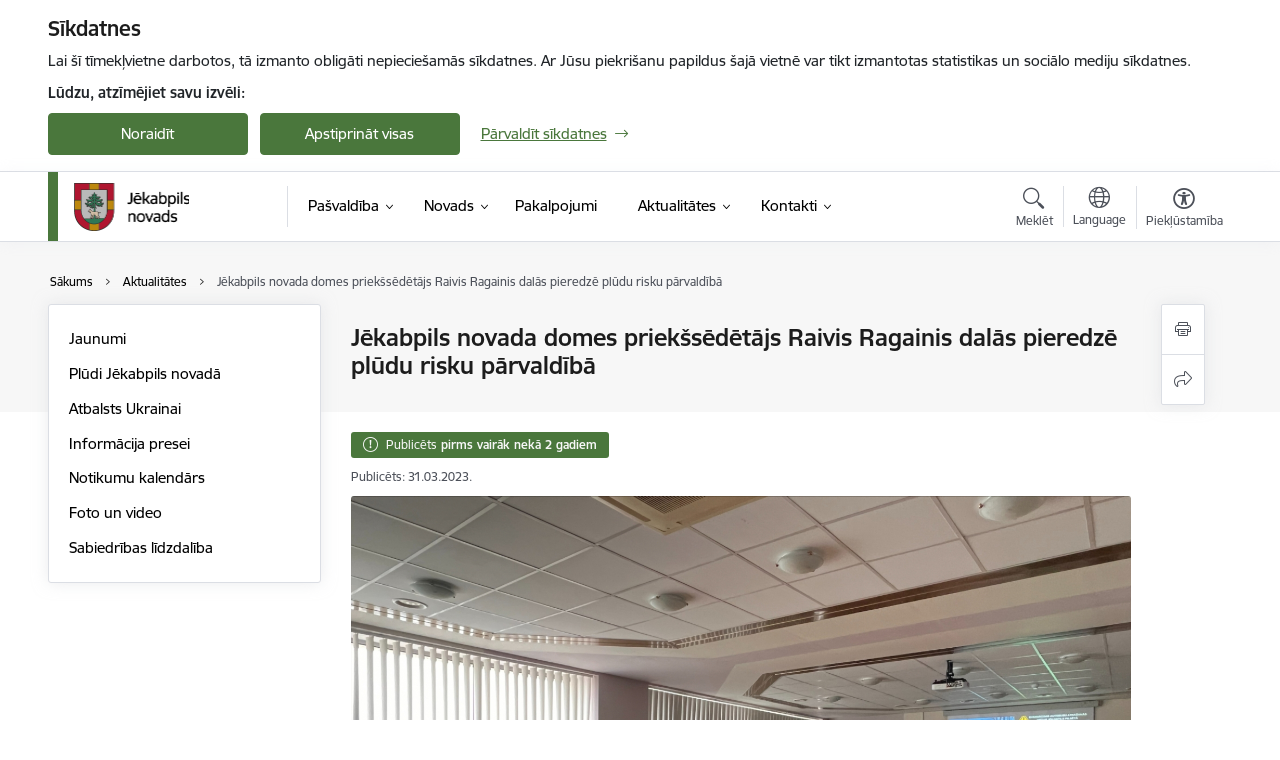

--- FILE ---
content_type: text/html; charset=UTF-8
request_url: https://www.jekabpils.lv/lv/jaunums/jekabpils-novada-domes-priekssedetajs-raivis-ragainis-dalas-pieredze-pludu-risku-parvaldiba
body_size: 46104
content:
<!DOCTYPE html>
<html lang="lv" dir="ltr" prefix="og: https://ogp.me/ns#" class="hidden">
  <head>
    <meta charset="utf-8" />
<script>window.dataLayer = window.dataLayer || [];function gtag(){dataLayer.push(arguments)};gtag("js", new Date());gtag("set", "developer_id.dMDhkMT", true);gtag("config", "G-GJR9GRWTKS", {"groups":"default","page_placeholder":"PLACEHOLDER_page_location","allow_ad_personalization_signals":false});</script>
<meta name="description" content="Vides aizsardzības un reģionālās attīstības ministrija (VARAM) sadarbībā ar AS &quot;Latvenergo&quot; ceturtdien, 30.martā, Ķegumā rīkoja sanāksmi par aktuālo situāciju…" />
<link rel="canonical" href="https://www.jekabpils.lv/lv/jaunums/jekabpils-novada-domes-priekssedetajs-raivis-ragainis-dalas-pieredze-pludu-risku-parvaldiba" />
<meta property="og:type" content="website" />
<meta property="og:url" content="https://www.jekabpils.lv/lv/jaunums/jekabpils-novada-domes-priekssedetajs-raivis-ragainis-dalas-pieredze-pludu-risku-parvaldiba" />
<meta property="og:title" content="Jēkabpils novada domes priekšsēdētājs Raivis Ragainis dalās pieredzē plūdu risku pārvaldībā" />
<meta property="og:description" content="Vides aizsardzības un reģionālās attīstības ministrija (VARAM) sadarbībā ar AS &quot;Latvenergo&quot; ceturtdien, 30.martā, Ķegumā rīkoja sanāksmi par aktuālo situāciju…" />
<meta name="twitter:card" content="summary_large_image" />
<meta name="twitter:description" content="Vides aizsardzības un reģionālās attīstības ministrija (VARAM) sadarbībā ar AS &quot;Latvenergo&quot; ceturtdien, 30.martā, Ķegumā rīkoja sanāksmi par aktuālo situāciju…" />
<meta name="twitter:title" content="Jēkabpils novada domes priekšsēdētājs Raivis Ragainis dalās pieredzē plūdu risku pārvaldībā" />
<meta name="MobileOptimized" content="width" />
<meta name="HandheldFriendly" content="true" />
<meta name="viewport" content="width=device-width, initial-scale=1.0, minimum-scale=1.0" />
<link rel="preload" href="https://www.jekabpils.lv/themes/custom/ministry/assets/fonts/webfonts/356EBC_27_0.woff2" as="font" crossorigin="" />
<link rel="preload" href="https://www.jekabpils.lv/themes/custom/ministry/assets/fonts/webfonts/356EBC_2B_0.woff2" as="font" crossorigin="" />
<link rel="preload" href="https://www.jekabpils.lv/themes/custom/ministry/assets/fonts/webfonts/356EBC_29_0.woff2" as="font" crossorigin="" />
<style>:root {--brand-color: #4A773C;--brand-color01: #268707;--logo-color: #4A773C;}</style>
<style>#sliding-popup.sliding-popup-top { position: fixed; }</style>
<meta property="og:image" content="https://www.jekabpils.lv/sites/jekabpils/files/styles/meta_image/public/gallery_images/image.jpeg?itok=mGmove6Q" />
<style>.footer_bg_img { background-image: url(https://www.jekabpils.lv/sites/jekabpils/files/styles/front_bg/public/gallery_images/Foto_no_Jekabpils_novada_TIC.jpg?itok=2nfeuSEg); }</style>
<link rel="icon" href="/sites/jekabpils/files/favikona_1.ico" type="image/vnd.microsoft.icon" />
<link rel="alternate" hreflang="lv" href="https://www.jekabpils.lv/lv/jaunums/jekabpils-novada-domes-priekssedetajs-raivis-ragainis-dalas-pieredze-pludu-risku-parvaldiba" />
<script src="/sites/jekabpils/files/eu_cookie_compliance/eu_cookie_compliance.script.js?t8vf80" defer></script>
<script>window.a2a_config=window.a2a_config||{};a2a_config.callbacks=[];a2a_config.overlays=[];a2a_config.templates={};</script>

    <title>Jēkabpils novada domes priekšsēdētājs Raivis Ragainis dalās pieredzē plūdu risku pārvaldībā | Jekabpils novada pašvaldība</title>
    <link rel="stylesheet" media="all" href="/sites/jekabpils/files/css/css_K77shSRiY4n5gT26urbCiEEo7T3MU-LFTvJ-nlPu74A.css" />
<link rel="stylesheet" media="all" href="/sites/jekabpils/files/css/css_9Q0cNVRtu1D_7_--9OQG3letlqPsE5Lrxj2rne3YUwY.css" />

    
  </head>
          
      <body data-theme="vides_aizsardzibas_un_regionalas_attistibas_ministrija" class="node-13682 node-type--article theme-municipality fill-branding-bg type-article role--anonymous with-subnav no-sidebar">
    <div id="skip">
      <a href="#content-area" class="visually-hidden focusable skip-link jump-to-main-navigation">
        Pāriet uz lapas saturu
      </a>
    </div>
    
      <div class="dialog-off-canvas-main-canvas" data-off-canvas-main-canvas>
    <div class="spinner-border spinner-border-sm ajax-loader hide"></div>


  <!-- ___ MAIN CONTENT GRID LOGIC  -->
                
  
<!-- ___ /MAIN CONTENT GRID LOGIC  -->

<div class="layout-container">

  <!-- ______________________ HEADER _______________________ -->
  <div class="header-wrapper">
  <div id="cookie-element-wrap"></div>
      <header id="header">
      <div class="container">
        <div id="header-region">
            <div id="block-ministry-branding" class="settings-tray-editable block-system block-ministry-branding" data-drupal-settingstray="editable">
  
    
                <a href="/lv" title="Jekabpils novada pašvaldība" rel="home" class="site-logo logo-default" tabindex="0">
      <img src="/sites/jekabpils/files/krasains-noklusejuma-logotips-augseja-kreisaja-puse_2.png" alt="Jekabpils novada pašvaldība" />
    </a>
  
              <a href="/lv" title="Jekabpils novada pašvaldība" rel="home" class="site-logo logo-white" tabindex="0">
      <img src="/sites/jekabpils/files/balts-logotips-augseja-kreisaja-puse_3_0.png" alt="Jekabpils novada pašvaldība" />
    </a>
  
              <a href="/lv" title="Jekabpils novada pašvaldība" rel="home" class="site-logo logo-black" tabindex="0">
      <img src="/sites/jekabpils/files/melns-logotips-augseja-kreisaja-puse_3_0.png" alt="Jekabpils novada pašvaldība" />
    </a>
  
              <a href="/lv" title="Jekabpils novada pašvaldība" rel="home" class="site-logo logo-yellow" tabindex="0">
      <img src="/sites/jekabpils/files/dzeltens-logotips-augseja-kreisaja-puse_3_0.png" alt="Jekabpils novada pašvaldība" />
    </a>
  
</div>
<div id="block-menucustomblock" class="settings-tray-editable block-menu-custom block-menucustomblock" data-drupal-settingstray="editable">
  
    
      


<nav class="navbar navbar-expand-xl" aria-label="Galvenā navigācija">
  <button class="navbar-toggler" type="button" data-toggle="collapse" data-target="#mobileMenuElement" aria-controls="mobileMenuElement" aria-expanded="false" aria-label="Toggle navigation">
    <span class="fal icon-bars"></span>
    <span class="menu-mobile-text d-none d-sm-block d-md-none d-flex justify-content-center flex-column">
        Izvēlne
    </span>
  </button>

    <div class="menu-mobile-tab">
    <span class="fal icon-bars"></span>
    <span class="navbar-toggler-text">Izvēlne</span>
  </div>

  <div class="collapse navbar-collapse" id="mobileMenuElement">
    <div id="menu-tree-main">

      <div id="menu-tree-mobile">
        <div id="menu-header">
          <div class="close-menu rounded-circle" data-toggle="collapse" data-target="#mobileMenuElement" aria-controls="mobileMenuElement" aria-expanded="false" aria-label="Toggle navigation">
            <span class="icon-times"></span>
          </div>
        </div>

        <div class="menu-mobile-current-title">
          <div class="menu-title"></div>
          <div class="back-menu">
            <div class="back-icon icon-level-back"></div>
            <div class="back-text">Atpakaļ</div>
          </div>
          <div class="history-tree">
          </div>
        </div>

        <ul class="main-nav">
        </ul>

        <div class="placeholder-user-tools-language"></div>
        <div class="placeholder-user-tools-settings"></div>

        <ul id="nav-initial">
                      <li class=" has-children nav-item">
                              <a href="/lv/pasvaldiba"   data-uuid="65399ea5-46e9-4fd9-9fa5-17aaa51a5786" class="nav-link">
                  Pašvaldība
                                  </a>
                <ul class="child-nav" data-uuid="65399ea5-46e9-4fd9-9fa5-17aaa51a5786">
                                            <li data-parent-uuid="06bb315f-bd05-4066-b3b0-65a3ec3c37e1" class="has-children nav-item">
      <a href="/lv/dome"   data-uuid="06bb315f-bd05-4066-b3b0-65a3ec3c37e1" class="nav-link">
        Dome
              </a>
      <ul class="child-nav" data-uuid="06bb315f-bd05-4066-b3b0-65a3ec3c37e1">
                        <li data-uuid="ce1b9929-8104-4319-8c28-aa7802d1c6d9" class="nav-item mobile-without-children">
      <a href="/lv/domes-kontakti"   class="nav-link">
      Deputāti
            </a>
    </li>
  
                        <li data-parent-uuid="bf61dd23-8a47-4a29-8efe-9322f798680a" class="has-children nav-item">
      <a href="/lv/domes-sedes"   data-uuid="bf61dd23-8a47-4a29-8efe-9322f798680a" class="nav-link">
        Domes sēdes
              </a>
      <ul class="child-nav" data-uuid="bf61dd23-8a47-4a29-8efe-9322f798680a">
                        <li data-uuid="601c2009-3524-483f-8a57-93558491683b" class="nav-item mobile-without-children">
      <a href="/lv/kartejas-domes-sedes-darba-kartiba-un-lemumu-projekti"   class="nav-link">
      Kārtējās domes sēdes darba kārtība un lēmumu projekti
            </a>
    </li>
  
                        <li data-uuid="fa38e985-8aa6-4db7-8f02-1a9a68680723" class="nav-item mobile-without-children">
      <a href="/lv/domes-lemumi"   class="nav-link">
      Domes lēmumi
            </a>
    </li>
  
                        <li data-uuid="c1e878cb-db84-42b7-b261-c86799d15a03" class="nav-item mobile-without-children">
      <a href="/lv/domes-sezu-ieraksti"   class="nav-link">
      Domes sēžu tiešraides un ieraksti
            </a>
    </li>
  
              </ul>
    </li>
  
              </ul>
    </li>
  
                                            <li data-parent-uuid="366b0a0c-45d1-44be-ae4a-a30d07d726e8" class="has-children nav-item">
      <a href="/lv/komitejas-komisijas"   data-uuid="366b0a0c-45d1-44be-ae4a-a30d07d726e8" class="nav-link">
        Komitejas, komisijas
              </a>
      <ul class="child-nav" data-uuid="366b0a0c-45d1-44be-ae4a-a30d07d726e8">
                        <li data-uuid="23bc3e41-64bd-4472-804c-06ff4b3f06a6" class="nav-item mobile-without-children">
      <a href="/lv/finansu-komiteja"   class="nav-link">
      Finanšu komiteja
            </a>
    </li>
  
                        <li data-uuid="1f0f233c-4f34-471a-9e63-536a55463640" class="nav-item mobile-without-children">
      <a href="/lv/attistibas-un-tautsaimniecibas-komiteja"   class="nav-link">
      Attīstības un tautsaimniecības komiteja
            </a>
    </li>
  
                        <li data-uuid="2daf2584-a943-44ef-a2f9-9acb942c9f99" class="nav-item mobile-without-children">
      <a href="/lv/socialo-izglitibas-kulturas-sporta-un-veselibas-aizsardzibas-jautajumu-komiteja"   class="nav-link">
      Sociālo, izglītības, kultūras, sporta un veselības aizsardzības jautājumu komiteja
            </a>
    </li>
  
                        <li data-uuid="820f2f5e-91f7-4d1c-bcfb-ca6fa8476a63" class="nav-item mobile-without-children">
      <a href="/lv/administrativo-stridu-komisija"   class="nav-link">
      Administratīvo strīdu komisija
            </a>
    </li>
  
                        <li data-uuid="925f48db-f27a-45db-b800-0540218be56d" class="nav-item mobile-without-children">
      <a href="/lv/budzeta-komisija"   class="nav-link">
      Budžeta komisija
            </a>
    </li>
  
                        <li data-uuid="c7a45c6f-2139-4110-a6ec-57a9e0bc1616" class="nav-item mobile-without-children">
      <a href="/lv/interesu-un-pieauguso-neformalas-izglitibas-programmu-licencesanas-komisija"   class="nav-link">
      Interešu un pieaugušo neformālās izglītības programmu licencēšanas komisija
            </a>
    </li>
  
                        <li data-uuid="68bf3c48-07a9-4c4e-819c-931c27cd2b11" class="nav-item mobile-without-children">
      <a href="/lv/jekabpils-novada-dzivojamo-maju-privatizacijas-komisija"   class="nav-link">
      Jēkabpils novada dzīvojamo māju privatizācijas komisija
            </a>
    </li>
  
                        <li data-uuid="1dc11055-e58b-4fa0-80de-d4aa11eeb668" class="nav-item mobile-without-children">
      <a href="/lv/nekustamo-ipasumu-jautajumu-izskatisanas-komisija-0"   class="nav-link">
      Nekustamo īpašumu jautājumu izskatīšanas komisija
            </a>
    </li>
  
                        <li data-uuid="0c78bae9-c3b0-4770-be6b-1e2609409246" class="nav-item mobile-without-children">
      <a href="/lv/nekustama-ipasuma-novertesanas-komisija"   class="nav-link">
      Nekustamā īpašuma novērtēšanas komisija
            </a>
    </li>
  
                        <li data-uuid="39aede44-a494-4130-bfd5-843080b3b213" class="nav-item mobile-without-children">
      <a href="/lv/etikas-komisija"   class="nav-link">
      Ētikas komisija
            </a>
    </li>
  
                        <li data-uuid="6af792e3-c292-47d7-afb9-c89df9cf3d8d" class="nav-item mobile-without-children">
      <a href="/lv/tradicionalo-konfesiju-konsultativa-komisija"   class="nav-link">
      Tradicionālo konfesiju konsultatīvā komisija
            </a>
    </li>
  
                        <li data-uuid="256cdf19-5bcf-483c-90c9-aa2d82b67fbf" class="nav-item mobile-without-children">
      <a href="/lv/sadarbibas-grupa-bernu-tiesibu-aizsardzibas-joma"   class="nav-link">
      Sadarbības grupa bērnu tiesību aizsardzības jomā
            </a>
    </li>
  
                        <li data-uuid="934f35f7-fc62-4d2f-963d-dd7ab17d7e77" class="nav-item mobile-without-children">
      <a href="/lv/jekabpils-pasvaldibas-pedagogiski-mediciniska-komisija"   class="nav-link">
      Jēkabpils pašvaldības pedagoģiski medicīniskā komisija
            </a>
    </li>
  
                        <li data-uuid="9f879e2e-20f2-479f-a036-f16483d0808d" class="nav-item mobile-without-children">
      <a href="/lv/apbalvojumu-pieskirsanas-komisija"   class="nav-link">
      Apbalvojumu piešķiršanas komisija
            </a>
    </li>
  
                        <li data-uuid="3b3f0028-7253-40e0-9b29-a11eb7265a62" class="nav-item mobile-without-children">
      <a href="/lv/jekabpils-novada-domes-heraldikas-komisija"   class="nav-link">
      Jēkabpils novada domes Heraldikas komisija
            </a>
    </li>
  
                        <li data-uuid="cfed5790-5475-4b25-8853-e582418ebbd3" class="nav-item mobile-without-children">
      <a href="/lv/dzivoklu-sadales-komisija"   class="nav-link">
      Dzīvokļu sadales komisija
            </a>
    </li>
  
                        <li data-uuid="36819c1e-aeeb-4073-8a74-dd44db015502" class="nav-item mobile-without-children">
      <a href="/lv/administrativa-komisija"   class="nav-link">
      Administratīvā komisija
            </a>
    </li>
  
                        <li data-uuid="9e9b157a-d32c-4997-9a05-70910d67f41d" class="nav-item mobile-without-children">
      <a href="/lv/nacionalas-pretosanas-kustibas-dalibnieku-statusa-pieskirsanas-komisija"   class="nav-link">
      Nacionālās pretošanās kustības dalībnieku statusa piešķiršanas komisija
            </a>
    </li>
  
                        <li data-uuid="658ac9a7-72bc-463e-bb4c-334723d6275a" class="nav-item mobile-without-children">
      <a href="/lv/koku-izvertesanas-komisija"   class="nav-link">
      Koku izvērtēšanas komisija
            </a>
    </li>
  
                        <li data-uuid="2e7a6598-1bb2-4d89-84f2-d868eb1ab81d" class="nav-item mobile-without-children">
      <a href="/lv/valsts-budzeta-merkdotaciju-un-pasvaldibas-finansejuma-sadales-komisija"   class="nav-link">
      Valsts budžeta mērķdotāciju un pašvaldības finansējuma sadales komisija
            </a>
    </li>
  
                        <li data-uuid="09cfae43-7c1d-47bd-bf70-628cf4cb2d48" class="nav-item mobile-without-children">
      <a href="/lv/jekabpils-novada-pasvaldibas-iepirkuma-komisija"   class="nav-link">
      Jēkabpils novada pašvaldības iepirkuma komisija
            </a>
    </li>
  
                        <li data-uuid="26566d90-ab29-4bb1-93ab-36f206f2658c" class="nav-item mobile-without-children">
      <a href="/lv/nekustamo-ipasumu-jautajumu-izskatisanas-komisija"   class="nav-link">
      Nekustamo īpašumu jautājumu izskatīšanas komisija
            </a>
    </li>
  
                        <li data-uuid="bdf5ba2e-b133-437e-a20a-3a4ec4d36776" class="nav-item mobile-without-children">
      <a href="/lv/jekabpils-novada-pasvaldibas-medibu-koordinacijas-komisija"   class="nav-link">
      Jēkabpils novada pašvaldības Medību koordinācijas komisija
            </a>
    </li>
  
                        <li data-uuid="7363a5e8-c9e5-4d0c-aac5-4ece3b38b1a2" class="nav-item mobile-without-children">
      <a href="/lv/projektu-ideju-pieteikumu-vertesanas-komisija"   class="nav-link">
      Projektu ideju pieteikumu vērtēšanas komisija
            </a>
    </li>
  
                        <li data-parent-uuid="db468c39-27d3-4834-9952-2ccd3e49542c" class="has-children nav-item">
      <a href="/lv/velesanu-komisija"   data-uuid="db468c39-27d3-4834-9952-2ccd3e49542c" class="nav-link">
        Vēlēšanu komisija
              </a>
      <ul class="child-nav" data-uuid="db468c39-27d3-4834-9952-2ccd3e49542c">
                        <li data-uuid="9ebcc87e-83ee-4def-bcfe-d8fd1e1bdb0b" class="nav-item mobile-without-children">
      <a href="/lv/jekabpils-novada-pasvaldibas-velesanu-komisija"   class="nav-link">
      Jēkabpils novada pašvaldības vēlēšanu komisija
            </a>
    </li>
  
                        <li data-uuid="dd585344-a8f4-4323-a256-9776f81be3d3" class="nav-item mobile-without-children">
      <a href="/lv/velesanu-iecirkni-jekabpils-novada"   class="nav-link">
      Vēlēšanu iecirkņi Jēkabpils pilsētā
            </a>
    </li>
  
                        <li data-uuid="476ed3da-2f4f-4061-a53f-12ba1cf4f56a" class="nav-item mobile-without-children">
      <a href="/lv/par-veletaju-parakstu-apliecinasanas-kartibu-likuma-ierosinasanai"   class="nav-link">
      Par vēlētāju parakstu apliecināšanas kārtību likuma ierosināšanai
            </a>
    </li>
  
              </ul>
    </li>
  
                        <li data-uuid="e0ab86d0-f412-4cd3-aa44-3b43d657933a" class="nav-item mobile-without-children">
      <a href="/lv/jekabpils-novada-majokla-pabalsta-pieskirsanas-komisija"   class="nav-link">
      Jēkabpils novada mājokļa pabalsta piešķiršanas komisija
            </a>
    </li>
  
                        <li data-uuid="34850cfe-9f6a-4bd5-8f0b-fde044a0b23c" class="nav-item mobile-without-children">
      <a href="/lv/dzivojamajai-majai-funkcionali-nepieciesama-zemesgabala-noteiksanas-komisija"   class="nav-link">
      Dzīvojamajai mājai funkcionāli nepieciešamā zemesgabala noteikšanas komisija
            </a>
    </li>
  
              </ul>
    </li>
  
                                            <li data-uuid="e0ff42ca-ee5b-4f72-b40e-edbfc50651cc" class="nav-item mobile-without-children">
      <a href="/lv/iso-standarti"   class="nav-link">
      ISO standarti
            </a>
    </li>
  
                                            <li data-uuid="b1f05bbc-d5d5-4174-b506-8aa1366e5e83" class="nav-item mobile-without-children">
      <a href="/lv/struktura-0"   class="nav-link">
      Struktūra
            </a>
    </li>
  
                                            <li data-parent-uuid="baacd129-f6da-4bf1-9296-e3ccc4cdfe6c" class="has-children nav-item">
      <a href="/lv/iestades-agenturas"   data-uuid="baacd129-f6da-4bf1-9296-e3ccc4cdfe6c" class="nav-link">
        Iestādes, aģentūras
              </a>
      <ul class="child-nav" data-uuid="baacd129-f6da-4bf1-9296-e3ccc4cdfe6c">
                        <li data-uuid="c698b534-5e29-49db-8186-335dbe7277c7" class="nav-item mobile-without-children">
      <a href="/lv/strukturvieniba/jekabpils-novada-attistibas-parvalde"   class="nav-link">
      Attīstības pārvalde
            </a>
    </li>
  
                        <li data-parent-uuid="e42f2203-56f0-4d2c-8f74-e8c934b52167" class="has-children nav-item">
      <a href="/lv/izglitibas-parvalde"   data-uuid="e42f2203-56f0-4d2c-8f74-e8c934b52167" class="nav-link">
        Izglītības pārvalde 
              </a>
      <ul class="child-nav" data-uuid="e42f2203-56f0-4d2c-8f74-e8c934b52167">
                        <li data-uuid="9b739dee-bad5-4f59-96f0-18b60efa0bc5" class="nav-item mobile-without-children">
      <a href="/lv/ieklaujosa-izglitiba"   class="nav-link">
      Iekļaujošā izglītība
            </a>
    </li>
  
                        <li data-uuid="698d1706-eb90-4c1f-96f5-ee49a2517cfb" class="nav-item mobile-without-children">
      <a href="/lv/par-izglitibas-parvaldi"   class="nav-link">
      Par izglītības pārvaldi
            </a>
    </li>
  
                        <li data-uuid="7aa5795e-0a1c-4be8-8305-b6a3a29c8c6b" class="nav-item mobile-without-children">
      <a href="/lv/izglitibas-parvaldes-darba-plans"   class="nav-link">
      Izglītības pārvaldes darba plāns
            </a>
    </li>
  
                        <li data-uuid="77cd0db9-bd03-4854-ab95-b7b3564e1987" class="nav-item mobile-without-children">
      <a href="/lv/izglitibas-parvaldes-kontakti"   class="nav-link">
      Izglītības pārvaldes kontakti
            </a>
    </li>
  
                        <li data-uuid="8b5aa278-3c1a-429e-8ef7-e763fb9b3d06" class="nav-item mobile-without-children">
      <a href="/lv/dokumenti"   class="nav-link">
      Dokumenti
            </a>
    </li>
  
                        <li data-uuid="827af4ee-cac1-49b6-b5da-ff1a0c0189e0" class="nav-item mobile-without-children">
      <a href="/lv/izglitibas-parvaldes-pakalpojumi"   class="nav-link">
      Izglītības pārvaldes pakalpojumi
            </a>
    </li>
  
                        <li data-uuid="0a2584a0-531c-40d4-9277-fdbcecd8af25" class="nav-item mobile-without-children">
      <a href="/lv/metodiskais-darbs"   class="nav-link">
      Metodiskais darbs
            </a>
    </li>
  
                        <li data-uuid="e1c29e9b-2256-42bf-b2cf-7525406ed9d5" class="nav-item mobile-without-children">
      <a href="/lv/izglitibas-iestades"   class="nav-link">
      Izglītības iestādes
            </a>
    </li>
  
                        <li data-uuid="27399330-17ae-4d7f-99ed-d6eb8ceaba78" class="nav-item mobile-without-children">
      <a href="/lv/projekti-izglitiba"   class="nav-link">
      Projekti izglītībā
            </a>
    </li>
  
                        <li data-uuid="440b8241-2cff-4ddd-adde-cc80270052dd" class="nav-item mobile-without-children">
      <a href="/lv/pasvaldibas-izglitibas-iestazu-sporta-laukumi"   class="nav-link">
      Pašvaldības izglītības iestāžu sporta laukumi
            </a>
    </li>
  
              </ul>
    </li>
  
                        <li data-uuid="a16b2805-8b54-4e23-b504-0f3b4dc8ea23" class="nav-item mobile-without-children">
      <a href="/lv/jekabpils-novada-kulturas-parvalde"   class="nav-link">
      Kultūras pārvalde
            </a>
    </li>
  
                        <li data-parent-uuid="e55361f0-a19f-431d-80f3-0b377e1f5558" class="has-children nav-item">
      <a href="/lv/barintiesa"   data-uuid="e55361f0-a19f-431d-80f3-0b377e1f5558" class="nav-link">
        Bāriņtiesa
              </a>
      <ul class="child-nav" data-uuid="e55361f0-a19f-431d-80f3-0b377e1f5558">
                        <li data-uuid="b6418143-7411-4674-907f-1e1136789c4f" class="nav-item mobile-without-children">
      <a href="/lv/strukturvieniba/jekabpils-novada-barintiesa"   class="nav-link">
      Bāriņtiesas kontakti
            </a>
    </li>
  
                        <li data-uuid="52df5fc4-3c58-45e9-afae-7f1f459f232e" class="nav-item mobile-without-children">
      <a href="/lv/gada-parskati"   class="nav-link">
      Gada pārskati
            </a>
    </li>
  
              </ul>
    </li>
  
                        <li data-parent-uuid="3c4108a1-3888-42e5-84db-e7bc2bb8539a" class="has-children nav-item">
      <a href="/lv/socialais-dienests"   data-uuid="3c4108a1-3888-42e5-84db-e7bc2bb8539a" class="nav-link">
        Sociālais dienests
              </a>
      <ul class="child-nav" data-uuid="3c4108a1-3888-42e5-84db-e7bc2bb8539a">
                        <li data-uuid="b2662bb2-906d-424d-b787-e2a8015c7e19" class="nav-item mobile-without-children">
      <a href="/lv/par-mums"   class="nav-link">
      Par mums
            </a>
    </li>
  
                        <li data-uuid="020ae6c9-4f98-4f0e-89a2-3979b1a4c4b8" class="nav-item mobile-without-children">
      <a href="/lv/strukturvieniba/jekabpils-novada-socialais-dienests"   class="nav-link">
      Kontakti un struktūra
            </a>
    </li>
  
                        <li data-uuid="59f900ea-1f91-408c-9baf-44b4e2ad9c4a" class="nav-item mobile-without-children">
      <a href="/lv/normativie-akti-0"   class="nav-link">
      Normatīvie akti
            </a>
    </li>
  
                        <li data-uuid="45b3f1e5-48fa-41a6-8b82-b655e6c3d8d2" class="nav-item mobile-without-children">
      <a href="/lv/pabalsti-un-pakalpojumi"   class="nav-link">
      Pabalsti un Pakalpojumi
            </a>
    </li>
  
                        <li data-uuid="c0922d5b-6908-4c0d-a8c6-0b0f0fe3050a" class="nav-item mobile-without-children">
      <a href="/lv/lidzeklu-izlietojuma-sadalijums-socialajai-palidzibai-socialajiem-pakalpojumiem-un-cita-veida-palidzibai"   class="nav-link">
      Līdzekļu izlietojuma sadalījums sociālajai palīdzībai, sociālajiem pakalpojumiem un cita veida palīdzībai
            </a>
    </li>
  
              </ul>
    </li>
  
                        <li data-uuid="f9a90a34-7179-4edc-aca0-ee1352442db8" class="nav-item mobile-without-children">
      <a href="https://jaunamuiza.lv/"  data-external-link="TRUE" class="nav-link">
      Jēkabpils novada pašvaldības aģentūra &quot;Jaunāmuiža&quot;
            </a>
    </li>
  
                        <li data-uuid="f1406ee4-2f7b-4f28-9f9e-9d8f64fcc5c8" class="nav-item mobile-without-children">
      <a href="https://www.jekabpilssc.lv/"  data-external-link="TRUE" class="nav-link">
      Jēkabpils Sporta centrs
            </a>
    </li>
  
                        <li data-uuid="fa941227-9c78-460f-a87f-5d8228205c4d" class="nav-item mobile-without-children">
      <a href="https://visit.jekabpils.lv/"  data-external-link="TRUE" class="nav-link">
      Tūrisma informācijas centrs
            </a>
    </li>
  
              </ul>
    </li>
  
                                            <li data-parent-uuid="a1871a3a-bbd8-4816-823c-6b1afcfa3462" class="has-children nav-item">
      <a href="/lv/kapitalsabiedribas"   data-uuid="a1871a3a-bbd8-4816-823c-6b1afcfa3462" class="nav-link">
        Kapitālsabiedrības
              </a>
      <ul class="child-nav" data-uuid="a1871a3a-bbd8-4816-823c-6b1afcfa3462">
                        <li data-uuid="4f9e8a4f-28c3-4055-bf1d-7ae6c7d2cffd" class="nav-item mobile-without-children">
      <a href="/lv/kapitalsabiedribu-apstiprinats-gada-parskats"   class="nav-link">
      Kapitālsabiedrību apstiprināts gada pārskats
            </a>
    </li>
  
                        <li data-uuid="c4b46f4a-5a1f-4383-a159-3fd75add6782" class="nav-item mobile-without-children">
      <a href="/lv/kapitalsabiedribas-izmaksatas-dividendes-un-veiktie-maksajumi-budzetos"   class="nav-link">
      Kapitālsabiedrības izmaksātās dividendes un veiktie maksājumi budžetos
            </a>
    </li>
  
                        <li data-uuid="8577ea7f-d013-4ba8-8eb3-9e94454bd284" class="nav-item mobile-without-children">
      <a href="/lv/parskats-par-pasvaldibai-piederosam-kapitalsabiedribam-un-kapitala-dalam"   class="nav-link">
      Pārskats par pašvaldībai piederošām kapitālsabiedrībām un kapitāla daļām
            </a>
    </li>
  
                        <li data-uuid="3361f34d-2c70-42c4-80a5-5dca3d5c5fed" class="nav-item mobile-without-children">
      <a href="/lv/lemumi-par-kapitalsabiedribu-reorganizaciju-atsavinasanu-lidzdalibas-kapitalsabiedribas-izbeigsanu"   class="nav-link">
      Lēmumi par kapitālsabiedrību reorganizāciju, atsavināšanu, līdzdalības kapitālsabiedrībās izbeigšanu
            </a>
    </li>
  
              </ul>
    </li>
  
                                            <li data-parent-uuid="49c4f0ce-e397-4196-9a9d-c5930fbaa340" class="has-children nav-item">
      <a href="/lv/budzets"   data-uuid="49c4f0ce-e397-4196-9a9d-c5930fbaa340" class="nav-link">
        Budžets
              </a>
      <ul class="child-nav" data-uuid="49c4f0ce-e397-4196-9a9d-c5930fbaa340">
                        <li data-uuid="d6b3a70c-145d-4346-88a9-832bffe44621" class="nav-item mobile-without-children">
      <a href="/lv/jekabpils-novada-budzets"   class="nav-link">
      Jēkabpils novada budžets
            </a>
    </li>
  
                        <li data-uuid="076be3b8-9468-4123-813d-b68ef241b8ba" class="nav-item mobile-without-children">
      <a href="/lv/atlidziba"   class="nav-link">
      Atlīdzība
            </a>
    </li>
  
                        <li data-uuid="697a39b9-ce6d-41f3-bfc4-7c14a53ff0f1" class="nav-item mobile-without-children">
      <a href="/lv/amatpersonu-atalgojums"   class="nav-link">
      Amatpersonu atalgojums
            </a>
    </li>
  
              </ul>
    </li>
  
                                            <li data-uuid="ca3bf542-f304-4344-8ec3-ce0c93de0382" class="nav-item mobile-without-children">
      <a href="/lv/pasvaldibas-publiskais-parskats"   class="nav-link">
      Pašvaldības publiskais pārskats
            </a>
    </li>
  
                                            <li data-uuid="a6f87150-cb9e-4bb3-865c-6712de3ea46e" class="nav-item mobile-without-children">
      <a href="/lv/jekabpils-novada-vestis"   class="nav-link">
      Jēkabpils Novada Vēstis
            </a>
    </li>
  
                                            <li data-parent-uuid="b4735891-c05e-4211-9646-d2345ec6a444" class="has-children nav-item">
      <a href="/lv/normativie-akti"   data-uuid="b4735891-c05e-4211-9646-d2345ec6a444" class="nav-link">
        Normatīvie akti
              </a>
      <ul class="child-nav" data-uuid="b4735891-c05e-4211-9646-d2345ec6a444">
                        <li data-uuid="2b0dff8a-6c4c-48aa-a918-28d10324f5fc" class="nav-item mobile-without-children">
      <a href="/lv/pasvaldibas-nolikums"   class="nav-link">
      Pašvaldības nolikums
            </a>
    </li>
  
                        <li data-uuid="5c1073fb-9e98-425a-808e-616088b8408f" class="nav-item mobile-without-children">
      <a href="/lv/saistoso-noteikumu-projekti"   class="nav-link">
      Saistošo noteikumu projekti
            </a>
    </li>
  
                        <li data-uuid="1da677a7-bdbb-4250-a29b-f7cd992554f0" class="nav-item mobile-without-children">
      <a href="/lv/saistosie-noteikumi"   class="nav-link">
      Saistošie noteikumi
            </a>
    </li>
  
                        <li data-uuid="7b6e6a78-be4c-4d1f-8cbe-78f5fbae39f1" class="nav-item mobile-without-children">
      <a href="/lv/noteikumi"   class="nav-link">
      Noteikumi
            </a>
    </li>
  
                        <li data-uuid="a469ced2-a9fc-4aca-b960-b73b1412af39" class="nav-item mobile-without-children">
      <a href="/lv/nolikumi"   class="nav-link">
      Nolikumi
            </a>
    </li>
  
              </ul>
    </li>
  
                                            <li data-parent-uuid="462bbb42-c60d-4006-9747-c9e14f944914" class="has-children nav-item">
      <a href="/lv/ipasumi"   data-uuid="462bbb42-c60d-4006-9747-c9e14f944914" class="nav-link">
        Īpašumi
              </a>
      <ul class="child-nav" data-uuid="462bbb42-c60d-4006-9747-c9e14f944914">
                        <li data-parent-uuid="4107a997-219b-4f38-b328-eab9ec6cbd82" class="has-children nav-item">
      <a href="/lv/izsoles-pardosanas"   data-uuid="4107a997-219b-4f38-b328-eab9ec6cbd82" class="nav-link">
        Izsoles pārdošanas
              </a>
      <ul class="child-nav" data-uuid="4107a997-219b-4f38-b328-eab9ec6cbd82">
                        <li data-uuid="81ca5423-dead-4123-939d-5ab8c78a7f9e" class="nav-item mobile-without-children">
      <a href="/lv/nekustama-ipasuma-atsavinasana"   class="nav-link">
      Nekustamā īpašuma atsavināšana
            </a>
    </li>
  
                        <li data-uuid="b666f1a0-dc0c-4232-97e4-1170dc8325db" class="nav-item mobile-without-children">
      <a href="/lv/kustamas-mantas-atsavinasana-0"   class="nav-link">
      Kustamās mantas atsavināšana
            </a>
    </li>
  
                        <li data-uuid="e9468d52-9dc1-45ea-a8eb-69c9a1c903e9" class="nav-item mobile-without-children">
      <a href="/lv/kapitala-dalu-pardosana"   class="nav-link">
      Kapitāla daļu pārdošana
            </a>
    </li>
  
                        <li data-uuid="d9b82c8f-1418-40aa-a147-e5a01e334f70" class="nav-item mobile-without-children">
      <a href="/lv/citas-izsoles"   class="nav-link">
      Citas izsoles
            </a>
    </li>
  
              </ul>
    </li>
  
                        <li data-uuid="143399ef-aa35-4971-9329-cfb4c0cf8bbf" class="nav-item mobile-without-children">
      <a href="/lv/brivo-dzivoklu-saraksts"   class="nav-link">
      Brīvo dzīvokļu saraksts
            </a>
    </li>
  
                        <li data-uuid="259cab97-1ff2-4582-8703-23a23dd46bb2" class="nav-item mobile-without-children">
      <a href="/lv/iznomasanai-paredzetie-ipasumi"   class="nav-link">
      Iznomāšanai paredzētie īpašumi
            </a>
    </li>
  
                        <li data-uuid="94118ce8-9cf2-4515-aa5b-77e6eaecc6d7" class="nav-item mobile-without-children">
      <a href="/lv/iznomatie-ipasumi"   class="nav-link">
      Iznomātie īpašumi
            </a>
    </li>
  
                        <li data-uuid="af8d6e4c-7bdc-4bc2-aca0-2862f0e1549e" class="nav-item mobile-without-children">
      <a href="/lv/ires-maksa"   class="nav-link">
      Īres maksa
            </a>
    </li>
  
                        <li data-uuid="91ab6061-e64a-4257-ad3d-188099e7341d" class="nav-item mobile-without-children">
      <a href="/lv/dzivojamai-majai-funkcionali-nepieciesama-zemes-gabala-parskatisana"   class="nav-link">
      Dzīvojamai mājai funkcionāli nepieciešamā zemes gabala pārskatīšana
            </a>
    </li>
  
                        <li data-uuid="0ffa148b-5887-47ec-9af2-544ae1414f6a" class="nav-item mobile-without-children">
      <a href="/lv/nomas-tiesibu-izsole"   class="nav-link">
      Nomas tiesību izsole
            </a>
    </li>
  
                        <li data-uuid="b72e2935-3080-4e70-b566-dfac23ab9810" class="nav-item mobile-without-children">
      <a href="/lv/privatizacijas-pazinojumi"   class="nav-link">
      Privatizācijas paziņojumi
            </a>
    </li>
  
                        <li data-uuid="244eafc2-d8e7-4ad2-aebd-69db3534748e" class="nav-item mobile-without-children">
      <a href="/lv/brivas-industrialas-teritorijas"   class="nav-link">
      Brīvās industriālās teritorijas
            </a>
    </li>
  
                        <li data-uuid="368c9de3-153b-441c-86af-e35a6919a207" class="nav-item mobile-without-children">
      <a href="/lv/pasvaldibas-ielas-un-celi"   class="nav-link">
      Pašvaldības ielas un ceļi
            </a>
    </li>
  
                        <li data-uuid="276678f5-bac5-46e0-830b-696f1285c6d1" class="nav-item mobile-without-children">
      <a href="/lv/noma-no-privatpersonam-vai-kapitalsabiedribam"   class="nav-link">
      Noma no privātpersonām vai kapitālsabiedrībām
            </a>
    </li>
  
                        <li data-uuid="588d21b6-3570-4126-9dd6-08a05b900af2" class="nav-item mobile-without-children">
      <a href="/lv/apbuves-tiesibu-izsole"   class="nav-link">
      Apbūves tiesību izsole
            </a>
    </li>
  
                        <li data-uuid="90f51456-02a3-4307-8ada-0c68fbb76670" class="nav-item mobile-without-children">
      <a href="/lv/nomas-tiesibu-izsoles-es-projektiem"   class="nav-link">
      Nomas tiesību izsoles ES projektiem
            </a>
    </li>
  
                        <li data-uuid="ed938fb0-1aea-4475-97da-d9b652e3ed37" class="nav-item mobile-without-children">
      <a href="/lv/apbuves-tiesibas"   class="nav-link">
      Apbūves tiesības
            </a>
    </li>
  
                        <li data-uuid="8f4f9a4e-7945-4e38-b764-91ba98798945" class="nav-item mobile-without-children">
      <a href="/lv/nomas-tiesibu-pazinojumi"   class="nav-link">
      Nomas tiesību paziņojumi
            </a>
    </li>
  
                        <li data-uuid="b350a152-bb31-4a49-b40d-6cf4ee835cf5" class="nav-item mobile-without-children">
      <a href="/lv/krizes-skarto-nomnieku-saraksts"   class="nav-link">
      Krīzes skarto nomnieku saraksts
            </a>
    </li>
  
                        <li data-uuid="c39b3bdf-bcfa-459f-b9cd-8c629683956f" class="nav-item mobile-without-children">
      <a href="https://www.jekabpils.lv/lv/zemes-gabali-kurus-iespejams-atsavinat-0"  data-external-link="TRUE" class="nav-link">
      Zemes gabali, kurus iespējams atsavināt
            </a>
    </li>
  
                        <li data-uuid="178c7aac-df37-4767-90ff-1a990cf7a489" class="nav-item mobile-without-children">
      <a href="/lv/medibu-tiesibas"   class="nav-link">
      Medību tiesības
            </a>
    </li>
  
              </ul>
    </li>
  
                                            <li data-parent-uuid="d78f50b9-005b-473f-b0f2-0ddc47822417" class="has-children nav-item">
      <a href="/lv/izsoles-pardosanas"   data-uuid="d78f50b9-005b-473f-b0f2-0ddc47822417" class="nav-link">
        Izsoles pārdošanas
              </a>
      <ul class="child-nav" data-uuid="d78f50b9-005b-473f-b0f2-0ddc47822417">
                        <li data-uuid="64a33258-9d10-4528-bfc5-a65c43973604" class="nav-item mobile-without-children">
      <a href="/lv/nekustama-ipasuma-atsavinasana"   class="nav-link">
      Nekustamā īpašuma atsavināšana
            </a>
    </li>
  
                        <li data-uuid="6f8c3f91-d247-43c2-8134-1a80a313a567" class="nav-item mobile-without-children">
      <a href="/lv/kustamas-mantas-atsavinasana-0"   class="nav-link">
      Kustamās mantas atsavināšana
            </a>
    </li>
  
                        <li data-uuid="f948ceaf-f747-409e-aafb-542ccf38dc91" class="nav-item mobile-without-children">
      <a href="/lv/kapitala-dalu-pardosana"   class="nav-link">
      Kapitāla daļu pārdošana
            </a>
    </li>
  
                        <li data-uuid="0ed1314e-9f3e-48b5-b9b4-add1ac39a5c4" class="nav-item mobile-without-children">
      <a href="/lv/citas-izsoles"   class="nav-link">
      Citas izsoles
            </a>
    </li>
  
              </ul>
    </li>
  
                                            <li data-parent-uuid="3881b439-64cb-4071-8e56-afad3f1d44d8" class="has-children nav-item">
      <a href="/lv/iepirkumi"   data-uuid="3881b439-64cb-4071-8e56-afad3f1d44d8" class="nav-link">
        Iepirkumi
              </a>
      <ul class="child-nav" data-uuid="3881b439-64cb-4071-8e56-afad3f1d44d8">
                        <li data-uuid="ff211134-1133-4dbe-bb33-67c75f7fd17b" class="nav-item mobile-without-children">
      <a href="/lv/tirgus-izpetes"   class="nav-link">
      Tirgus izpētes
            </a>
    </li>
  
              </ul>
    </li>
  
                                            <li data-parent-uuid="c9766c22-5807-4024-9ace-5f60e21f12e6" class="has-children nav-item">
      <a href="/lv/buvvalde"   data-uuid="c9766c22-5807-4024-9ace-5f60e21f12e6" class="nav-link">
        Būvvalde
              </a>
      <ul class="child-nav" data-uuid="c9766c22-5807-4024-9ace-5f60e21f12e6">
                        <li data-uuid="b6f7fecc-c758-429f-80de-bde35c8310ac" class="nav-item mobile-without-children">
      <a href="/lv/buvprojekti-kas-iesniegti-buvvaldei-izskatisanai-un-lemuma-pienemsanai"   class="nav-link">
      Būvprojekti, kas iesniegti būvvaldei izskatīšanai un lēmuma pieņemšanai
            </a>
    </li>
  
                        <li data-uuid="9404e414-274e-4e76-a100-e83f4376ad34" class="nav-item mobile-without-children">
      <a href="/lv/iesniegumi-buvatlaujas-sanemsanai"   class="nav-link">
      Iesniegumi būvatļaujas saņemšanai
            </a>
    </li>
  
              </ul>
    </li>
  
                                            <li data-parent-uuid="9e351acd-323e-433a-8463-fed607513cfe" class="has-children nav-item">
      <a href="/lv/publiskie-ligumi"   data-uuid="9e351acd-323e-433a-8463-fed607513cfe" class="nav-link">
        Publiskie līgumi
              </a>
      <ul class="child-nav" data-uuid="9e351acd-323e-433a-8463-fed607513cfe">
                        <li data-uuid="b5dd17e3-aa20-4079-9cdc-ee59b9f909bd" class="nav-item mobile-without-children">
      <a href="/lv/delegesanas-ligumi"   class="nav-link">
      Deleģēšanas līgumi
            </a>
    </li>
  
                        <li data-uuid="2bc1c7b8-c879-477b-93ee-4316890f6722" class="nav-item mobile-without-children">
      <a href="/lv/ligumu-projekti"   class="nav-link">
      Līgumu projekti
            </a>
    </li>
  
              </ul>
    </li>
  
                                            <li data-parent-uuid="bdc84ab1-cf05-46a6-ac86-1a2a2bc76a3f" class="has-children nav-item">
      <a href="/lv/vakances"   data-uuid="bdc84ab1-cf05-46a6-ac86-1a2a2bc76a3f" class="nav-link">
        Vakances
              </a>
      <ul class="child-nav" data-uuid="bdc84ab1-cf05-46a6-ac86-1a2a2bc76a3f">
                        <li data-uuid="1053373e-f688-4c08-9b16-e079fc681908" class="nav-item mobile-without-children">
      <a href="/lv/informacija-par-kapitalsabiedribu-valdes-kandidatu-nominacijas-procesu"   class="nav-link">
      Informācija par kapitālsabiedrību valdes kandidātu nominācijas procesu
            </a>
    </li>
  
              </ul>
    </li>
  
                                            <li data-parent-uuid="16b78d08-55ab-4fea-ba94-ad08f9347b06" class="has-children nav-item">
      <a href="/lv/projekti"   data-uuid="16b78d08-55ab-4fea-ba94-ad08f9347b06" class="nav-link">
        Projekti
              </a>
      <ul class="child-nav" data-uuid="16b78d08-55ab-4fea-ba94-ad08f9347b06">
                        <li data-uuid="79cb2c87-1b5e-4aab-940b-8167f1c81ec2" class="nav-item mobile-without-children">
      <a href="/lv/projekti?project_status%5B214%5D=214"   class="nav-link">
      Realizācijā esošie
            </a>
    </li>
  
                        <li data-uuid="7478b0e4-5d84-4332-a86b-9be67e8fcdc3" class="nav-item mobile-without-children">
      <a href="/lv/projekti?project_status%5B215%5D=215"   class="nav-link">
      Realizētie
            </a>
    </li>
  
                        <li data-uuid="f418c827-6e49-47fe-ad53-469d7d7c2db7" class="nav-item mobile-without-children">
      <a href="/lv/projekti?project_categories%5B207%5D=207"   class="nav-link">
      ITI Projektu konkursi
            </a>
    </li>
  
              </ul>
    </li>
  
                                            <li data-uuid="d4236471-1442-42de-b00f-473e31557c1d" class="nav-item mobile-without-children">
      <a href="/lv/trauksmes-celsana"   class="nav-link">
      Trauksmes celšana
            </a>
    </li>
  
                                            <li data-uuid="565ab720-8e90-4541-ad36-168460b614ed" class="nav-item mobile-without-children">
      <a href="/lv/datu-aizsardziba"   class="nav-link">
      Personas datu aizsardzība
            </a>
    </li>
  
                                  </ul>
                          </li>
                      <li class=" has-children nav-item">
                              <a href="/lv/pilseta"   data-uuid="5b97f0b1-5926-46e3-83d1-b1f4c2e04773" class="nav-link">
                  Novads
                                  </a>
                <ul class="child-nav" data-uuid="5b97f0b1-5926-46e3-83d1-b1f4c2e04773">
                                            <li data-parent-uuid="b3ee7ba6-9426-432b-9238-c187c797d196" class="has-children nav-item">
      <a href="/lv/par-novadu"   data-uuid="b3ee7ba6-9426-432b-9238-c187c797d196" class="nav-link">
        Par novadu
              </a>
      <ul class="child-nav" data-uuid="b3ee7ba6-9426-432b-9238-c187c797d196">
                        <li data-uuid="4bbd39a6-a3ec-4109-872e-707847340d20" class="nav-item mobile-without-children">
      <a href="/lv/vesture"   class="nav-link">
      Vēsture
            </a>
    </li>
  
                        <li data-uuid="bb455cea-6948-428d-af8d-113425d8a6e5" class="nav-item mobile-without-children">
      <a href="/lv/simbolika"   class="nav-link">
      Simbolika
            </a>
    </li>
  
                        <li data-uuid="a9beee3b-944e-49fb-8ce2-f3424e367a53" class="nav-item mobile-without-children">
      <a href="/lv/starptautiska-sadarbiba"   class="nav-link">
      Starptautiskā sadarbība
            </a>
    </li>
  
                        <li data-uuid="0dade7b9-f083-42eb-a660-0e3099b330fc" class="nav-item mobile-without-children">
      <a href="/lv/jekabpils-novada-apbalvojumi"   class="nav-link">
      Jēkabpils novada apbalvojumi
            </a>
    </li>
  
              </ul>
    </li>
  
                                            <li data-uuid="5faa4eee-e01b-4d1f-b964-d5fc63d77b04" class="nav-item mobile-without-children">
      <a href="/lv/vide"   class="nav-link">
      Vide
            </a>
    </li>
  
                                            <li data-parent-uuid="e2d2fc8c-e9b8-4afe-976d-d7792fcd2780" class="has-children nav-item">
      <a href="/lv/attistiba"   data-uuid="e2d2fc8c-e9b8-4afe-976d-d7792fcd2780" class="nav-link">
        Attīstība
              </a>
      <ul class="child-nav" data-uuid="e2d2fc8c-e9b8-4afe-976d-d7792fcd2780">
                        <li data-uuid="a1653a4a-69a2-451a-ad49-3159af5f2802" class="nav-item mobile-without-children">
      <a href="/lv/attistibas-programma-2020-2026gadam"   class="nav-link">
      Attīstības programma 2021. – 2027.gadam
            </a>
    </li>
  
                        <li data-uuid="d945ff83-02ee-42f3-a647-a38911b4ea7c" class="nav-item mobile-without-children">
      <a href="/lv/ilgtermina-strategija"   class="nav-link">
      Ilgtermiņa stratēģija 2021.-2035.gadam
            </a>
    </li>
  
                        <li data-uuid="045b3205-88b5-476b-bc92-17f4e0aca7d9" class="nav-item mobile-without-children">
      <a href="/lv/teritorijas-planojums"   class="nav-link">
      Teritorijas plānojums
            </a>
    </li>
  
                        <li data-uuid="b98d25a7-6c09-4898-a16f-22847da19f94" class="nav-item mobile-without-children">
      <a href="/lv/detalplanojumi"   class="nav-link">
      Detālplānojumi
            </a>
    </li>
  
                        <li data-uuid="39529731-e677-4cbc-bea4-c87c19381f0f" class="nav-item mobile-without-children">
      <a href="/lv/lokalplanojumi"   class="nav-link">
      Lokālplānojumi
            </a>
    </li>
  
                        <li data-uuid="03b9ccd9-fb83-43be-bddb-194d3cb2bd69" class="nav-item mobile-without-children">
      <a href="/lv/attistibas-plani-strategijas"   class="nav-link">
      Attīstības plāni, stratēģijas
            </a>
    </li>
  
                        <li data-uuid="5f1b618b-8f7e-4e70-be59-1f33df731370" class="nav-item mobile-without-children">
      <a href="/lv/attistamas-teritorijas"   class="nav-link">
      Attīstāmās teritorijas
            </a>
    </li>
  
                        <li data-uuid="7951ad42-c88c-4073-86e0-fe311e323302" class="nav-item mobile-without-children">
      <a href="/lv/aizsargajamie-koki"   class="nav-link">
      Aizsargājamie koki
            </a>
    </li>
  
                        <li data-uuid="ffec41c1-f879-4a20-b37d-7da749f686b8" class="nav-item mobile-without-children">
      <a href="/lv/kulturas-piemineklu-karte"   class="nav-link">
      Kultūras pieminekļu karte
            </a>
    </li>
  
                        <li data-uuid="ea4f25d5-faa3-4863-b819-e40a0be54b3d" class="nav-item mobile-without-children">
      <a href="/lv/asenizatoru-registrs"   class="nav-link">
      Asenizatoru reģistrs
            </a>
    </li>
  
                        <li data-uuid="b399a8a1-abc0-4930-8247-d37236f19bb1" class="nav-item mobile-without-children">
      <a href="/lv/tematiskie-planojumi"   class="nav-link">
      Tematiskie plānojumi
            </a>
    </li>
  
              </ul>
    </li>
  
                                            <li data-parent-uuid="1e333375-d72c-42c4-adf3-d38190c83464" class="has-children nav-item">
      <a href="/lv/uznemejiem"   data-uuid="1e333375-d72c-42c4-adf3-d38190c83464" class="nav-link">
        Uzņēmējiem
              </a>
      <ul class="child-nav" data-uuid="1e333375-d72c-42c4-adf3-d38190c83464">
                        <li data-uuid="0fbf89cd-9e04-4e6b-9e45-122f974f9e84" class="nav-item mobile-without-children">
      <a href="/lv/konkurss-saimnieciskas-darbibas-uzsaksanai-un-attistibai"   class="nav-link">
      Konkurss saimnieciskās darbības uzsākšanai un attīstībai
            </a>
    </li>
  
                        <li data-uuid="9c778065-6835-47ee-9bc7-6ad70cc84bf5" class="nav-item mobile-without-children">
      <a href="/lv/jekabpils-novada-uznemeju-dienas"   class="nav-link">
      Jēkabpils novada uzņēmēju dienas
            </a>
    </li>
  
                        <li data-uuid="68216d47-4dbb-493f-884f-48e1647ededa" class="nav-item mobile-without-children">
      <a href="https://www.jekabpils.lv/lv/jaunumi?category%5B487%5D=487"  data-external-link="TRUE" class="nav-link">
      Aktualitātes uzņēmējiem
            </a>
    </li>
  
                        <li data-uuid="ac709c39-ae24-458a-836e-0773559d6ab9" class="nav-item mobile-without-children">
      <a href="/lv/uznemumu-katalogs"   class="nav-link">
      Uzņēmumu katalogs
            </a>
    </li>
  
                        <li data-uuid="27a7acf1-59d7-456a-b54b-91f3ff1789ce" class="nav-item mobile-without-children">
      <a href="/lv/uznemejdarbibas-statistika"   class="nav-link">
      Uzņēmējdarbības statistika
            </a>
    </li>
  
                        <li data-uuid="d5d6636e-b44a-4c52-9ba4-69e61a6771d2" class="nav-item mobile-without-children">
      <a href="/lv/pieejamas-investiciju-teritorijas"   class="nav-link">
      Pieejamās investīciju teritorijas
            </a>
    </li>
  
                        <li data-uuid="34c4d434-b0f8-44cf-95f6-235a129ebf12" class="nav-item mobile-without-children">
      <a href="/lv/jekabpils-uznemejdarbibas-vides-raksturojums"   class="nav-link">
      Jēkabpils uzņēmējdarbības vides raksturojums
            </a>
    </li>
  
                        <li data-parent-uuid="c88365b4-d063-422d-bb80-7eaa5d3c6db4" class="has-children nav-item">
      <a href="/lv/atbalsts-uznemejiem"   data-uuid="c88365b4-d063-422d-bb80-7eaa5d3c6db4" class="nav-link">
        Atbalsts uzņēmējiem
              </a>
      <ul class="child-nav" data-uuid="c88365b4-d063-422d-bb80-7eaa5d3c6db4">
                        <li data-uuid="a593b116-0d94-4ad2-9187-ae5d15936cdf" class="nav-item mobile-without-children">
      <a href="/lv/valsts-atbalsts"   class="nav-link">
      Valsts atbalsts
            </a>
    </li>
  
                        <li data-uuid="701301c2-a4ca-4a81-bd20-cc4c022471a3" class="nav-item mobile-without-children">
      <a href="/lv/pasvaldibas-atbalsts-un-pakalpojumi"   class="nav-link">
      Pašvaldības atbalsts un pakalpojumi
            </a>
    </li>
  
                        <li data-uuid="2052a15c-67ef-4412-91f8-c77f33040728" class="nav-item mobile-without-children">
      <a href="/lv/liaa-biznesa-inkubators-jekabpili"   class="nav-link">
      LIAA biznesa inkubators Jēkabpilī
            </a>
    </li>
  
                        <li data-uuid="888331d3-7e92-4950-b30f-3ca2b2383a77" class="nav-item mobile-without-children">
      <a href="/lv/jekabpils-uznemeju-biedriba-jub"   class="nav-link">
      Jēkabpils uzņēmēju biedrība (JUB)
            </a>
    </li>
  
                        <li data-uuid="ea2ee315-f1a4-4c47-b5ec-0641da6c7442" class="nav-item mobile-without-children">
      <a href="/lv/uznemeja-abc"   class="nav-link">
      Uzņēmēja ABC
            </a>
    </li>
  
                        <li data-uuid="c6f1a65f-655d-4d25-9428-4c4a28878b34" class="nav-item mobile-without-children">
      <a href="/lv/latvijas-darba-deveju-konfederacija-lddk"   class="nav-link">
      Latvijas Darba devēju konfederācija (LDDK)
            </a>
    </li>
  
                        <li data-uuid="3e76eefa-320a-4ea6-90dd-090a41e235c6" class="nav-item mobile-without-children">
      <a href="/lv/latvijas-tirdzniecibas-un-rupniecibas-kamera-ltrk"   class="nav-link">
      Latvijas Tirdzniecības un rūpniecības kamera (LTRK)
            </a>
    </li>
  
                        <li data-uuid="4415323b-4b94-439a-9819-55f33dd1d67f" class="nav-item mobile-without-children">
      <a href="/lv/atbalsts-intelektuala-ipasuma-patentam"   class="nav-link">
      Atbalsts Intelektuālā īpašuma patentam
            </a>
    </li>
  
                        <li data-uuid="8f779e15-2f5f-46bd-b817-b2c07bcdd76a" class="nav-item mobile-without-children">
      <a href="/lv/ar-uznemejdarbibu-saistitas-valsts-institucijas-jekabpili"   class="nav-link">
      Ar uzņēmējdarbību saistītās valsts institūcijas Jēkabpilī
            </a>
    </li>
  
                        <li data-uuid="52b44c28-983c-48d1-98c3-ca6c751826ed" class="nav-item mobile-without-children">
      <a href="/lv/regionala-biznesa-un-turisma-attistibas-biedriba-jekabpils-rezidence"   class="nav-link">
      Reģionālā biznesa un tūrisma attīstības biedrība “Jēkabpils rezidence”
            </a>
    </li>
  
              </ul>
    </li>
  
              </ul>
    </li>
  
                                            <li data-uuid="a67a3478-250f-4062-a534-6a1f86cbe560" class="nav-item mobile-without-children">
      <a href="/lv/remigracija"   class="nav-link">
      Remigrācija
            </a>
    </li>
  
                                            <li data-uuid="a1cfdd7f-1c9b-4355-a24f-b07e35020c0f" class="nav-item mobile-without-children">
      <a href="/lv/civila-aizsardziba"   class="nav-link">
      Civilā aizsardzība
            </a>
    </li>
  
                                            <li data-parent-uuid="f5276bae-d36a-4c16-80ce-8c15b6a17415" class="has-children nav-item">
      <a href="/lv/noderigi"   data-uuid="f5276bae-d36a-4c16-80ce-8c15b6a17415" class="nav-link">
        Noderīgi
              </a>
      <ul class="child-nav" data-uuid="f5276bae-d36a-4c16-80ce-8c15b6a17415">
                        <li data-parent-uuid="5a5387fa-096a-4cdf-85e6-08666e8dc854" class="has-children nav-item">
      <a href="/lv/reemigrantiem"   data-uuid="5a5387fa-096a-4cdf-85e6-08666e8dc854" class="nav-link">
        Reemigrantiem
              </a>
      <ul class="child-nav" data-uuid="5a5387fa-096a-4cdf-85e6-08666e8dc854">
                        <li data-uuid="52ce6617-4d54-452f-b974-871441a32c20" class="nav-item mobile-without-children">
      <a href="/lv/vispariga-informacija"   class="nav-link">
      Vispārīga informācija
            </a>
    </li>
  
                        <li data-uuid="ab629239-7eb4-4838-a55f-eca31a822c8a" class="nav-item mobile-without-children">
      <a href="/lv/pasvaldibas-atbalsts"   class="nav-link">
      Pašvaldības atbalsts
            </a>
    </li>
  
              </ul>
    </li>
  
              </ul>
    </li>
  
                                            <li data-uuid="ae95ef67-a7f9-4e18-bd59-09dd07217ad2" class="nav-item mobile-without-children">
      <a href="/lv/pazinojumi-par-nin"   class="nav-link">
      Paziņojumi par NĪN
            </a>
    </li>
  
                                            <li data-parent-uuid="b235cea9-73b9-4220-a8fb-873acf9d3e9e" class="has-children nav-item">
      <a href="/lv/veseliba"   data-uuid="b235cea9-73b9-4220-a8fb-873acf9d3e9e" class="nav-link">
        Veselība
              </a>
      <ul class="child-nav" data-uuid="b235cea9-73b9-4220-a8fb-873acf9d3e9e">
                        <li data-uuid="3e3442ff-b586-42d7-96c7-84424d04f6bc" class="nav-item mobile-without-children">
      <a href="/lv/veselibas-veicinasanas-programma"   class="nav-link">
      Veselības veicināšanas programma
            </a>
    </li>
  
                        <li data-uuid="0d7a92b1-2924-4bc4-83c7-164aef4fd851" class="nav-item mobile-without-children">
      <a href="/lv/mobila-digitala-mamografa-izbraukumu-grafiks"   class="nav-link">
      Mobilā digitālā mamogrāfa izbraukumu grafiks
            </a>
    </li>
  
              </ul>
    </li>
  
                                            <li data-uuid="87871030-fceb-4c69-92e2-b901ec785346" class="nav-item mobile-without-children">
      <a href="https://visit.jekabpils.lv/"  data-external-link="TRUE" class="nav-link">
      Tūrisms
            </a>
    </li>
  
                                  </ul>
                          </li>
                      <li class="  nav-item">
                              <a href="/lv/pakalpojumi"   data-uuid="288c90f4-629f-4e70-a8f7-c507b4d3f58e" class="nav-link">Pakalpojumi</a>
                          </li>
                      <li class="active-trail has-children nav-item">
                              <a href="/lv/jaunumi"   data-uuid="bd0054c7-5a07-4897-b9be-60efa8d8ce3b" class="nav-link">
                  Aktualitātes
                                  </a>
                <ul class="child-nav" data-uuid="bd0054c7-5a07-4897-b9be-60efa8d8ce3b">
                                            <li data-uuid="3e0eea96-d044-44b8-9895-30dff10d9b1a" class="nav-item mobile-without-children">
      <a href="/lv/jaunumi"   class="nav-link">
      Jaunumi
            </a>
    </li>
  
                                            <li data-uuid="123793eb-6019-4544-a671-1f1492b45cb3" class="nav-item mobile-without-children">
      <a href="/lv/pludi-jekabpils-novada-2024-gada"   class="nav-link">
      Plūdi Jēkabpils novadā
            </a>
    </li>
  
                                            <li data-uuid="11845d55-edc0-46aa-9255-f1304ee8ecb9" class="nav-item mobile-without-children">
      <a href="/lv/atbalsts-ukrainai-pidtrimka-ukraincyam"   class="nav-link">
      Atbalsts Ukrainai
            </a>
    </li>
  
                                            <li data-uuid="e469cec7-b4f5-4622-a71a-1208766750e8" class="nav-item mobile-without-children">
      <a href="/lv/jaunumi?category%5B265%5D=265"   class="nav-link">
      Informācija presei
            </a>
    </li>
  
                                            <li data-parent-uuid="4b480661-da9c-4809-b9ba-e7324cbaf499" class="has-children nav-item">
      <a href="/lv/notikumi"   data-uuid="4b480661-da9c-4809-b9ba-e7324cbaf499" class="nav-link">
        Notikumu kalendārs
              </a>
      <ul class="child-nav" data-uuid="4b480661-da9c-4809-b9ba-e7324cbaf499">
                        <li data-uuid="d56a3b2a-4380-4380-8c88-c4839892e27b" class="nav-item mobile-without-children">
      <a href="/lv/notikumu-kalendars"   class="nav-link">
      Pašvaldības notikumi
            </a>
    </li>
  
                        <li data-uuid="9069baa2-5b30-4ccb-89a9-ab357f952309" class="nav-item mobile-without-children">
      <a href="https://www.jkp.lv/" target="_blank" data-external-link="TRUE" class="nav-link">
      Kultūras pārvalde
            </a>
    </li>
  
                        <li data-uuid="7945c01d-158f-4d5b-8a5e-c3a4357ac853" class="nav-item mobile-without-children">
      <a href="https://www.jekabpilssc.lv/lv/" target="_blank" data-external-link="TRUE" class="nav-link">
      Sports
            </a>
    </li>
  
                        <li data-uuid="ee6ec597-65f4-443a-ad50-5d8bb642914e" class="nav-item mobile-without-children">
      <a href="https://www.jekabpilsmuzejs.lv/" target="_blank" data-external-link="TRUE" class="nav-link">
      Vēstures muzejs
            </a>
    </li>
  
              </ul>
    </li>
  
                                            <li data-uuid="353ee1ca-73fb-4494-a9c1-75e80c875109" class="nav-item mobile-without-children">
      <a href="/lv/galerijas"   class="nav-link">
      Foto un video
            </a>
    </li>
  
                                            <li data-parent-uuid="a1c352bb-854a-43f3-8d5d-a7d436c637fb" class="has-children nav-item">
      <a href="/lv/sabiedribas-lidzdaliba"   data-uuid="a1c352bb-854a-43f3-8d5d-a7d436c637fb" class="nav-link">
        Sabiedrības līdzdalība
              </a>
      <ul class="child-nav" data-uuid="a1c352bb-854a-43f3-8d5d-a7d436c637fb">
                        <li data-uuid="3b62d71c-4b7a-4d00-baca-9ca20174a677" class="nav-item mobile-without-children">
      <a href="/lv/jekabpils-novada-gada-balva-uznemejdarbiba"   class="nav-link">
      Jēkabpils novada Gada balva uzņēmējdarbībā
            </a>
    </li>
  
                        <li data-uuid="d2b18772-6bf8-4ded-924c-852c5093eace" class="nav-item mobile-without-children">
      <a href="/lv/jekabpils-novada-izglitibas-attistibas-strategija-2026-2029-gadam"   class="nav-link">
      Jēkabpils novada izglītības attīstības stratēģija 2026.-2029. gadam
            </a>
    </li>
  
                        <li data-uuid="65978ed1-479d-464a-906f-04e8344e0edc" class="nav-item mobile-without-children">
      <a href="/lv/jaunais-jekabpils-novada-teritorijas-planojums"   class="nav-link">
      Jaunais Jēkabpils novada teritorijas plānojums
            </a>
    </li>
  
                        <li data-uuid="48f4d112-f3fb-4f16-864e-9af3994fe435" class="nav-item mobile-without-children">
      <a href="/lv/sabiedriskas-apspriesanas"   class="nav-link">
      Sabiedriskās apspriešanas
            </a>
    </li>
  
                        <li data-uuid="b2726299-3931-40f7-87d1-2c29027a94b4" class="nav-item mobile-without-children">
      <a href="/lv/publiskas-apspriesanas-par-attistibas-jautajumiem"   class="nav-link">
      Publiskās apspriešanas par attīstības jautājumiem
            </a>
    </li>
  
                        <li data-uuid="b9767912-4216-48f1-aea8-68bca94889c7" class="nav-item mobile-without-children">
      <a href="/lv/pazinojumi"   class="nav-link">
      Paziņojumi
            </a>
    </li>
  
                        <li data-uuid="9e18ae2d-a3f3-4fe1-b8c6-eb8d1e2749fb" class="nav-item mobile-without-children">
      <a href="/lv/nvo-kontakti"   class="nav-link">
      NVO Kontakti
            </a>
    </li>
  
                        <li data-uuid="c5076125-4a09-490f-9ae7-4cfc054ee8c9" class="nav-item mobile-without-children">
      <a href="https://www.jekabpils.lv/lv/jaunumi?category%5B484%5D=484"  data-external-link="TRUE" class="nav-link">
      NVO jaunumi
            </a>
    </li>
  
                        <li data-uuid="f2ce0090-7d4d-4ba6-9d31-39d37118d8a9" class="nav-item mobile-without-children">
      <a href="/lv/nvo-projektu-konkurss"   class="nav-link">
      NVO projektu konkurss
            </a>
    </li>
  
                        <li data-uuid="938a9744-40b1-4646-8b2c-800ba6cb596e" class="nav-item mobile-without-children">
      <a href="/lv/lidzdalibas-budzets"   class="nav-link">
      Līdzdalības budžets
            </a>
    </li>
  
                        <li data-parent-uuid="5c42af39-05cf-4f98-b239-bd6d83fdb797" class="has-children nav-item">
      <a href="/lv/konsultativas-padomes"   data-uuid="5c42af39-05cf-4f98-b239-bd6d83fdb797" class="nav-link">
        Konsultatīvās padomes
              </a>
      <ul class="child-nav" data-uuid="5c42af39-05cf-4f98-b239-bd6d83fdb797">
                        <li data-uuid="c58295a9-e8c8-41ef-80c8-8579d7381949" class="nav-item mobile-without-children">
      <a href="/lv/jekabpils-novada-senioru-konsultativa-padome"   class="nav-link">
      Senioru konsultatīvā padome
            </a>
    </li>
  
              </ul>
    </li>
  
                        <li data-uuid="74e02825-0926-4a3e-9a00-3d6fd56cb330" class="nav-item mobile-without-children">
      <a href="/lv/problemu-risinasana"   class="nav-link">
      Problēmu risināšana
            </a>
    </li>
  
                        <li data-uuid="7ef8e4ed-f43a-419f-808d-70328cd5226b" class="nav-item mobile-without-children">
      <a href="/lv/informacijas-pieprasisana"   class="nav-link">
      Informācijas pieprasīšana
            </a>
    </li>
  
                        <li data-uuid="7300c7d7-cb14-458e-9bfd-6e99377d25e9" class="nav-item mobile-without-children">
      <a href="/lv/trauksmes-celsana"   class="nav-link">
      Trauksmes celšana
            </a>
    </li>
  
              </ul>
    </li>
  
                                  </ul>
                          </li>
                      <li class=" has-children nav-item">
                              <a href="/lv/iestades-kontakti"   data-uuid="2cec30b6-f431-4ea9-82d2-223539f0f147" class="nav-link">
                  Kontakti
                                  </a>
                <ul class="child-nav" data-uuid="2cec30b6-f431-4ea9-82d2-223539f0f147">
                                            <li data-uuid="ce4e3198-565f-4773-9569-7fba1471bcd2" class="nav-item mobile-without-children">
      <a href="/lv/iestades-kontakti"   class="nav-link">
      Centrālā administrācija
            </a>
    </li>
  
                                            <li data-uuid="df1dc0ec-f055-462a-985d-fad2ada82460" class="nav-item mobile-without-children">
      <a href="/lv/domes-kontakti"   class="nav-link">
      Domes kontakti
            </a>
    </li>
  
                                            <li data-uuid="d31583f4-93e1-4246-bd0b-ae70de7d6c83" class="nav-item mobile-without-children">
      <a href="/lv/darbinieki"   class="nav-link">
      Darbinieki
            </a>
    </li>
  
                                            <li data-uuid="bef7eedb-3621-425d-88e7-ac1302976ab4" class="nav-item mobile-without-children">
      <a href="/lv/klientu-apkalposana"   class="nav-link">
      Klientu apkalpošana
            </a>
    </li>
  
                                            <li data-uuid="f91619d0-f54c-4a68-a065-1198d9644503" class="nav-item mobile-without-children">
      <a href="/lv/strukturvieniba/jekabpils-novada-administrativa-parvalde"   class="nav-link">
      Administratīvā pārvalde 
            </a>
    </li>
  
                                            <li data-uuid="55fe5a9f-c2c4-4757-ba0f-bb82961a767e" class="nav-item mobile-without-children">
      <a href="/lv/strukturvieniba/jekabpils-novada-attistibas-parvalde"   class="nav-link">
      Attīstības pārvalde
            </a>
    </li>
  
                                            <li data-uuid="6fe85002-b198-4b57-9598-ca4dceff9273" class="nav-item mobile-without-children">
      <a href="/lv/izglitibas-parvalde"   class="nav-link">
      Izglītības pārvalde
            </a>
    </li>
  
                                            <li data-uuid="91cca461-3158-4668-8cc9-757e8ed6cce3" class="nav-item mobile-without-children">
      <a href="/lv/jekabpils-novada-kulturas-parvalde"   class="nav-link">
      Kultūras pārvalde
            </a>
    </li>
  
                                            <li data-parent-uuid="6ebfd8a4-0a27-4478-af1c-1f0696a05b93" class="has-children nav-item">
      <a href="/lv/iestazu-kontakti"   data-uuid="6ebfd8a4-0a27-4478-af1c-1f0696a05b93" class="nav-link">
        Iestāžu kontakti 
              </a>
      <ul class="child-nav" data-uuid="6ebfd8a4-0a27-4478-af1c-1f0696a05b93">
                        <li data-uuid="3d670825-1460-4547-af32-046aed9dee34" class="nav-item mobile-without-children">
      <a href="/lv/strukturvieniba/jekabpils-novada-attistibas-parvalde"   class="nav-link">
      Jēkabpils novada Attīstības pārvalde
            </a>
    </li>
  
                        <li data-parent-uuid="4d103c58-40a1-4edf-beb8-94c85b6bb9ae" class="has-children nav-item">
      <a href="/lv/strukturvieniba/jekabpils-novada-socialais-dienests"   data-uuid="4d103c58-40a1-4edf-beb8-94c85b6bb9ae" class="nav-link">
        Jēkabpils Sociālais dienests
              </a>
      <ul class="child-nav" data-uuid="4d103c58-40a1-4edf-beb8-94c85b6bb9ae">
                        <li data-uuid="abdd9724-05ee-4681-8045-0a972160955e" class="nav-item mobile-without-children">
      <a href="/lv/filiale/aprupes-majas-birojs"   class="nav-link">
      Aprūpes mājas birojs
            </a>
    </li>
  
                        <li data-uuid="d5caf497-6c5b-45d0-9d7d-12979310474d" class="nav-item mobile-without-children">
      <a href="/lv/filiale/atbalsta-funkciju-nodrosinasanas-un-tehniskie-darbinieki"   class="nav-link">
      Atbalsta funkciju nodrošināšanas un tehniskie darbinieki
            </a>
    </li>
  
                        <li data-uuid="2d264b98-d8a1-419b-92ab-585e6babd2b5" class="nav-item mobile-without-children">
      <a href="/lv/filiale/daudzfunkcionalais-socialo-pakalpojumu-centrs-rosme"   class="nav-link">
      Dienas aprūpes centrs
            </a>
    </li>
  
                        <li data-uuid="916e8e0c-7d22-4358-a0f2-9dbcef4d12d4" class="nav-item mobile-without-children">
      <a href="/lv/filiale/naktspatversme"   class="nav-link">
      Naktspatversme
            </a>
    </li>
  
                        <li data-uuid="77f1bf1e-12f7-4abe-a725-334477b6e3e0" class="nav-item mobile-without-children">
      <a href="/lv/filiale/gimenes-atbalsta-centrs"   class="nav-link">
      Ģimenes atbalsta centrs
            </a>
    </li>
  
              </ul>
    </li>
  
                        <li data-uuid="4870a42c-8f1c-41fe-ba15-e302896373e9" class="nav-item mobile-without-children">
      <a href="/node/add/strukturvieniba/jekabpils-novada-turisma-informacijas-centrs"   class="nav-link">
      Jēkabpils novada Tūrisma informācijas centrs
            </a>
    </li>
  
              </ul>
    </li>
  
                                            <li data-uuid="4a3a5673-d87a-4b51-b0f7-f2faaae8f7d9" class="nav-item mobile-without-children">
      <a href="/lv/norekinu-informacija"   class="nav-link">
      Norēķinu informācija
            </a>
    </li>
  
                                            <li data-uuid="a2db2fc5-81b1-4876-bb77-6649f2970328" class="nav-item mobile-without-children">
      <a href="/lv/nvo-kontakti"   class="nav-link">
      NVO kontakti
            </a>
    </li>
  
                                            <li data-uuid="469f61aa-4192-4097-990d-fe600865a189" class="nav-item mobile-without-children">
      <a href="/lv/noderigas-saites"   class="nav-link">
      Noderīgas saites
            </a>
    </li>
  
                                  </ul>
                          </li>
                  </ul>

      </div>

      <div id="menu-footer">
        <div class="close-menu-bottom rounded-circle" data-toggle="collapse" data-target="#mobileMenuElement" aria-controls="mobileMenuElement" aria-expanded="false" aria-label="Toggle navigation">
          <span class="icon-times"></span>
        </div>
      </div>

      <div id="menu-tree-full" class="level-0">
        <ul class="main-nav">
                                              <li class=" has-children nav-item" data-menu-link="65399ea5-46e9-4fd9-9fa5-17aaa51a5786">
            <a href="/lv/pasvaldiba"  data-uuid="65399ea5-46e9-4fd9-9fa5-17aaa51a5786"  class="nav-link">
              <span class="item-title" >Pašvaldība</span>
              <span class="item-desc"></span>
            </a>
                                                <ul class="child-nav" data-uuid="65399ea5-46e9-4fd9-9fa5-17aaa51a5786">
                                                          <li data-parent-uuid="06bb315f-bd05-4066-b3b0-65a3ec3c37e1" class="has-children nav-item">
          <a href="/lv/dome"   data-uuid="06bb315f-bd05-4066-b3b0-65a3ec3c37e1" class="nav-link">
              <span class="item-title" >Dome</span>
              <span class="item-desc">Pašvaldības struktūra un kontakti, publiskie pārskati un normatīvie akti, kas regulē pašvaldības darbību. </span>
          </a>
          <ul class="child-nav" data-uuid="06bb315f-bd05-4066-b3b0-65a3ec3c37e1">
                                          <li data-parent-uuid="ce1b9929-8104-4319-8c28-aa7802d1c6d9" class=" nav-item">
          <a href="/lv/domes-kontakti"   data-uuid="ce1b9929-8104-4319-8c28-aa7802d1c6d9" class="nav-link">
              <span class="item-title" >Deputāti</span>
              <span class="item-desc">Informācija par pašvaldības domes deputātiem un viņu atbildības jomām, kā arī viņu kontaktinformācija un fotogrāfijas.</span>
          </a>
          <ul class="child-nav" data-uuid="ce1b9929-8104-4319-8c28-aa7802d1c6d9">
                      </ul>
      </li>
      
                                          <li data-parent-uuid="bf61dd23-8a47-4a29-8efe-9322f798680a" class="has-children nav-item">
          <a href="/lv/domes-sedes"   data-uuid="bf61dd23-8a47-4a29-8efe-9322f798680a" class="nav-link">
              <span class="item-title" >Domes sēdes</span>
              <span class="item-desc">Domes sēžu darba kārtība, sēžu ieraksti un protokoli.</span>
          </a>
          <ul class="child-nav" data-uuid="bf61dd23-8a47-4a29-8efe-9322f798680a">
                                          <li class="nav-item nav-list-item">
          <a href="/lv/kartejas-domes-sedes-darba-kartiba-un-lemumu-projekti"  class="nav-link">
              <span class="item-title" >Kārtējās domes sēdes darba kārtība un lēmumu projekti</span>
          </a>
      </li>
      
                                          <li class="nav-item nav-list-item">
          <a href="/lv/domes-lemumi"  class="nav-link">
              <span class="item-title" >Domes lēmumi</span>
          </a>
      </li>
      
                                          <li class="nav-item nav-list-item">
          <a href="/lv/domes-sezu-ieraksti"  class="nav-link">
              <span class="item-title" >Domes sēžu tiešraides un ieraksti</span>
          </a>
      </li>
      
                      </ul>
      </li>
      
                      </ul>
      </li>
      
                                                          <li data-parent-uuid="366b0a0c-45d1-44be-ae4a-a30d07d726e8" class="has-children nav-item">
          <a href="/lv/komitejas-komisijas"   data-uuid="366b0a0c-45d1-44be-ae4a-a30d07d726e8" class="nav-link">
              <span class="item-title" >Komitejas, komisijas</span>
              <span class="item-desc">Pašvaldības komitejas, komisijas un to sastāvs.</span>
          </a>
          <ul class="child-nav" data-uuid="366b0a0c-45d1-44be-ae4a-a30d07d726e8">
                                          <li class="nav-item nav-list-item">
          <a href="/lv/finansu-komiteja"  class="nav-link">
              <span class="item-title" >Finanšu komiteja</span>
          </a>
      </li>
      
                                          <li class="nav-item nav-list-item">
          <a href="/lv/attistibas-un-tautsaimniecibas-komiteja"  class="nav-link">
              <span class="item-title" >Attīstības un tautsaimniecības komiteja</span>
          </a>
      </li>
      
                                          <li class="nav-item nav-list-item">
          <a href="/lv/socialo-izglitibas-kulturas-sporta-un-veselibas-aizsardzibas-jautajumu-komiteja"  class="nav-link">
              <span class="item-title" >Sociālo, izglītības, kultūras, sporta un veselības aizsardzības jautājumu komiteja</span>
          </a>
      </li>
      
                                          <li class="nav-item nav-list-item">
          <a href="/lv/administrativo-stridu-komisija"  class="nav-link">
              <span class="item-title" >Administratīvo strīdu komisija</span>
          </a>
      </li>
      
                                          <li class="nav-item nav-list-item">
          <a href="/lv/budzeta-komisija"  class="nav-link">
              <span class="item-title" >Budžeta komisija</span>
          </a>
      </li>
      
                                          <li class="nav-item nav-list-item">
          <a href="/lv/interesu-un-pieauguso-neformalas-izglitibas-programmu-licencesanas-komisija"  class="nav-link">
              <span class="item-title" >Interešu un pieaugušo neformālās izglītības programmu licencēšanas komisija</span>
          </a>
      </li>
      
                                          <li class="nav-item nav-list-item">
          <a href="/lv/jekabpils-novada-dzivojamo-maju-privatizacijas-komisija"  class="nav-link">
              <span class="item-title" >Jēkabpils novada dzīvojamo māju privatizācijas komisija</span>
          </a>
      </li>
      
                                          <li class="nav-item nav-list-item">
          <a href="/lv/nekustamo-ipasumu-jautajumu-izskatisanas-komisija-0"  class="nav-link">
              <span class="item-title" >Nekustamo īpašumu jautājumu izskatīšanas komisija</span>
          </a>
      </li>
      
                                          <li class="nav-item nav-list-item">
          <a href="/lv/nekustama-ipasuma-novertesanas-komisija"  class="nav-link">
              <span class="item-title" >Nekustamā īpašuma novērtēšanas komisija</span>
          </a>
      </li>
      
                                          <li class="nav-item nav-list-item">
          <a href="/lv/etikas-komisija"  class="nav-link">
              <span class="item-title" >Ētikas komisija</span>
          </a>
      </li>
      
                                          <li class="nav-item nav-list-item">
          <a href="/lv/tradicionalo-konfesiju-konsultativa-komisija"  class="nav-link">
              <span class="item-title" >Tradicionālo konfesiju konsultatīvā komisija</span>
          </a>
      </li>
      
                                          <li class="nav-item nav-list-item">
          <a href="/lv/sadarbibas-grupa-bernu-tiesibu-aizsardzibas-joma"  class="nav-link">
              <span class="item-title" >Sadarbības grupa bērnu tiesību aizsardzības jomā</span>
          </a>
      </li>
      
                                          <li class="nav-item nav-list-item">
          <a href="/lv/jekabpils-pasvaldibas-pedagogiski-mediciniska-komisija"  class="nav-link">
              <span class="item-title" >Jēkabpils pašvaldības pedagoģiski medicīniskā komisija</span>
          </a>
      </li>
      
                                          <li class="nav-item nav-list-item">
          <a href="/lv/apbalvojumu-pieskirsanas-komisija"  class="nav-link">
              <span class="item-title" >Apbalvojumu piešķiršanas komisija</span>
          </a>
      </li>
      
                                          <li class="nav-item nav-list-item">
          <a href="/lv/jekabpils-novada-domes-heraldikas-komisija"  class="nav-link">
              <span class="item-title" >Jēkabpils novada domes Heraldikas komisija</span>
          </a>
      </li>
      
                                          <li class="nav-item nav-list-item">
          <a href="/lv/dzivoklu-sadales-komisija"  class="nav-link">
              <span class="item-title" >Dzīvokļu sadales komisija</span>
          </a>
      </li>
      
                                          <li class="nav-item nav-list-item">
          <a href="/lv/administrativa-komisija"  class="nav-link">
              <span class="item-title" >Administratīvā komisija</span>
          </a>
      </li>
      
                                          <li class="nav-item nav-list-item">
          <a href="/lv/nacionalas-pretosanas-kustibas-dalibnieku-statusa-pieskirsanas-komisija"  class="nav-link">
              <span class="item-title" >Nacionālās pretošanās kustības dalībnieku statusa piešķiršanas komisija</span>
          </a>
      </li>
      
                                          <li class="nav-item nav-list-item">
          <a href="/lv/koku-izvertesanas-komisija"  class="nav-link">
              <span class="item-title" >Koku izvērtēšanas komisija</span>
          </a>
      </li>
      
                                          <li class="nav-item nav-list-item">
          <a href="/lv/valsts-budzeta-merkdotaciju-un-pasvaldibas-finansejuma-sadales-komisija"  class="nav-link">
              <span class="item-title" >Valsts budžeta mērķdotāciju un pašvaldības finansējuma sadales komisija</span>
          </a>
      </li>
      
                                          <li class="nav-item nav-list-item">
          <a href="/lv/jekabpils-novada-pasvaldibas-iepirkuma-komisija"  class="nav-link">
              <span class="item-title" >Jēkabpils novada pašvaldības iepirkuma komisija</span>
          </a>
      </li>
      
                                          <li class="nav-item nav-list-item">
          <a href="/lv/nekustamo-ipasumu-jautajumu-izskatisanas-komisija"  class="nav-link">
              <span class="item-title" >Nekustamo īpašumu jautājumu izskatīšanas komisija</span>
          </a>
      </li>
      
                                          <li class="nav-item nav-list-item">
          <a href="/lv/jekabpils-novada-pasvaldibas-medibu-koordinacijas-komisija"  class="nav-link">
              <span class="item-title" >Jēkabpils novada pašvaldības Medību koordinācijas komisija</span>
          </a>
      </li>
      
                                          <li class="nav-item nav-list-item">
          <a href="/lv/projektu-ideju-pieteikumu-vertesanas-komisija"  class="nav-link">
              <span class="item-title" >Projektu ideju pieteikumu vērtēšanas komisija</span>
          </a>
      </li>
      
                                          <li data-parent-uuid="db468c39-27d3-4834-9952-2ccd3e49542c" class="has-children nav-item">
          <a href="/lv/velesanu-komisija"   data-uuid="db468c39-27d3-4834-9952-2ccd3e49542c" class="nav-link">
              <span class="item-title" >Vēlēšanu komisija</span>
              <span class="item-desc"></span>
          </a>
          <ul class="child-nav" data-uuid="db468c39-27d3-4834-9952-2ccd3e49542c">
                                          <li class="nav-item nav-list-item">
          <a href="/lv/jekabpils-novada-pasvaldibas-velesanu-komisija"  class="nav-link">
              <span class="item-title" >Jēkabpils novada pašvaldības vēlēšanu komisija</span>
          </a>
      </li>
      
                                          <li class="nav-item nav-list-item">
          <a href="/lv/velesanu-iecirkni-jekabpils-novada"  class="nav-link">
              <span class="item-title" >Vēlēšanu iecirkņi Jēkabpils pilsētā</span>
          </a>
      </li>
      
                                          <li class="nav-item nav-list-item">
          <a href="/lv/par-veletaju-parakstu-apliecinasanas-kartibu-likuma-ierosinasanai"  class="nav-link">
              <span class="item-title" >Par vēlētāju parakstu apliecināšanas kārtību likuma ierosināšanai</span>
          </a>
      </li>
      
                      </ul>
      </li>
      
                                          <li class="nav-item nav-list-item">
          <a href="/lv/jekabpils-novada-majokla-pabalsta-pieskirsanas-komisija"  class="nav-link">
              <span class="item-title" >Jēkabpils novada mājokļa pabalsta piešķiršanas komisija</span>
          </a>
      </li>
      
                                          <li class="nav-item nav-list-item">
          <a href="/lv/dzivojamajai-majai-funkcionali-nepieciesama-zemesgabala-noteiksanas-komisija"  class="nav-link">
              <span class="item-title" >Dzīvojamajai mājai funkcionāli nepieciešamā zemesgabala noteikšanas komisija</span>
          </a>
      </li>
      
                      </ul>
      </li>
      
                                                          <li class="nav-item nav-list-item">
          <a href="/lv/iso-standarti"  class="nav-link">
              <span class="item-title" >ISO standarti</span>
          </a>
      </li>
      
                                                          <li class="nav-item nav-list-item">
          <a href="/lv/struktura-0"  class="nav-link">
              <span class="item-title" >Struktūra</span>
          </a>
      </li>
      
                                                          <li data-parent-uuid="baacd129-f6da-4bf1-9296-e3ccc4cdfe6c" class="has-children nav-item">
          <a href="/lv/iestades-agenturas"   data-uuid="baacd129-f6da-4bf1-9296-e3ccc4cdfe6c" class="nav-link">
              <span class="item-title" >Iestādes, aģentūras</span>
              <span class="item-desc">Dažādi saistītie juridiskie atzari pašvaldībā.</span>
          </a>
          <ul class="child-nav" data-uuid="baacd129-f6da-4bf1-9296-e3ccc4cdfe6c">
                                          <li class="nav-item nav-list-item">
          <a href="/lv/strukturvieniba/jekabpils-novada-attistibas-parvalde"  class="nav-link">
              <span class="item-title" >Attīstības pārvalde</span>
          </a>
      </li>
      
                                          <li data-parent-uuid="e42f2203-56f0-4d2c-8f74-e8c934b52167" class="has-children nav-item">
          <a href="/lv/izglitibas-parvalde"   data-uuid="e42f2203-56f0-4d2c-8f74-e8c934b52167" class="nav-link">
              <span class="item-title" >Izglītības pārvalde </span>
              <span class="item-desc"></span>
          </a>
          <ul class="child-nav" data-uuid="e42f2203-56f0-4d2c-8f74-e8c934b52167">
                                          <li class="nav-item nav-list-item">
          <a href="/lv/ieklaujosa-izglitiba"  class="nav-link">
              <span class="item-title" >Iekļaujošā izglītība</span>
          </a>
      </li>
      
                                          <li class="nav-item nav-list-item">
          <a href="/lv/par-izglitibas-parvaldi"  class="nav-link">
              <span class="item-title" >Par izglītības pārvaldi</span>
          </a>
      </li>
      
                                          <li class="nav-item nav-list-item">
          <a href="/lv/izglitibas-parvaldes-darba-plans"  class="nav-link">
              <span class="item-title" >Izglītības pārvaldes darba plāns</span>
          </a>
      </li>
      
                                          <li class="nav-item nav-list-item">
          <a href="/lv/izglitibas-parvaldes-kontakti"  class="nav-link">
              <span class="item-title" >Izglītības pārvaldes kontakti</span>
          </a>
      </li>
      
                                          <li class="nav-item nav-list-item">
          <a href="/lv/dokumenti"  class="nav-link">
              <span class="item-title" >Dokumenti</span>
          </a>
      </li>
      
                                          <li class="nav-item nav-list-item">
          <a href="/lv/izglitibas-parvaldes-pakalpojumi"  class="nav-link">
              <span class="item-title" >Izglītības pārvaldes pakalpojumi</span>
          </a>
      </li>
      
                                          <li class="nav-item nav-list-item">
          <a href="/lv/metodiskais-darbs"  class="nav-link">
              <span class="item-title" >Metodiskais darbs</span>
          </a>
      </li>
      
                                          <li class="nav-item nav-list-item">
          <a href="/lv/izglitibas-iestades"  class="nav-link">
              <span class="item-title" >Izglītības iestādes</span>
          </a>
      </li>
      
                                          <li class="nav-item nav-list-item">
          <a href="/lv/projekti-izglitiba"  class="nav-link">
              <span class="item-title" >Projekti izglītībā</span>
          </a>
      </li>
      
                                          <li class="nav-item nav-list-item">
          <a href="/lv/pasvaldibas-izglitibas-iestazu-sporta-laukumi"  class="nav-link">
              <span class="item-title" >Pašvaldības izglītības iestāžu sporta laukumi</span>
          </a>
      </li>
      
                      </ul>
      </li>
      
                                          <li class="nav-item nav-list-item">
          <a href="/lv/jekabpils-novada-kulturas-parvalde"  class="nav-link">
              <span class="item-title" >Kultūras pārvalde</span>
          </a>
      </li>
      
                                          <li data-parent-uuid="e55361f0-a19f-431d-80f3-0b377e1f5558" class="has-children nav-item">
          <a href="/lv/barintiesa"   data-uuid="e55361f0-a19f-431d-80f3-0b377e1f5558" class="nav-link">
              <span class="item-title" >Bāriņtiesa</span>
              <span class="item-desc"></span>
          </a>
          <ul class="child-nav" data-uuid="e55361f0-a19f-431d-80f3-0b377e1f5558">
                                          <li class="nav-item nav-list-item">
          <a href="/lv/strukturvieniba/jekabpils-novada-barintiesa"  class="nav-link">
              <span class="item-title" >Bāriņtiesas kontakti</span>
          </a>
      </li>
      
                                          <li class="nav-item nav-list-item">
          <a href="/lv/gada-parskati"  class="nav-link">
              <span class="item-title" >Gada pārskati</span>
          </a>
      </li>
      
                      </ul>
      </li>
      
                                          <li data-parent-uuid="3c4108a1-3888-42e5-84db-e7bc2bb8539a" class="has-children nav-item">
          <a href="/lv/socialais-dienests"   data-uuid="3c4108a1-3888-42e5-84db-e7bc2bb8539a" class="nav-link">
              <span class="item-title" >Sociālais dienests</span>
              <span class="item-desc"></span>
          </a>
          <ul class="child-nav" data-uuid="3c4108a1-3888-42e5-84db-e7bc2bb8539a">
                                          <li class="nav-item nav-list-item">
          <a href="/lv/par-mums"  class="nav-link">
              <span class="item-title" >Par mums</span>
          </a>
      </li>
      
                                          <li class="nav-item nav-list-item">
          <a href="/lv/strukturvieniba/jekabpils-novada-socialais-dienests"  class="nav-link">
              <span class="item-title" >Kontakti un struktūra</span>
          </a>
      </li>
      
                                          <li class="nav-item nav-list-item">
          <a href="/lv/normativie-akti-0"  class="nav-link">
              <span class="item-title" >Normatīvie akti</span>
          </a>
      </li>
      
                                          <li class="nav-item nav-list-item">
          <a href="/lv/pabalsti-un-pakalpojumi"  class="nav-link">
              <span class="item-title" >Pabalsti un Pakalpojumi</span>
          </a>
      </li>
      
                                          <li class="nav-item nav-list-item">
          <a href="/lv/lidzeklu-izlietojuma-sadalijums-socialajai-palidzibai-socialajiem-pakalpojumiem-un-cita-veida-palidzibai"  class="nav-link">
              <span class="item-title" >Līdzekļu izlietojuma sadalījums sociālajai palīdzībai, sociālajiem pakalpojumiem un cita veida palīdzībai</span>
          </a>
      </li>
      
                      </ul>
      </li>
      
                                          <li class="nav-item nav-list-item">
          <a href="https://jaunamuiza.lv/"  data-external-link="TRUE" class="nav-link">
              <span class="item-title" >Jēkabpils novada pašvaldības aģentūra &quot;Jaunāmuiža&quot;</span>
          </a>
      </li>
      
                                          <li class="nav-item nav-list-item">
          <a href="https://www.jekabpilssc.lv/"  data-external-link="TRUE" class="nav-link">
              <span class="item-title" >Jēkabpils Sporta centrs</span>
          </a>
      </li>
      
                                          <li class="nav-item nav-list-item">
          <a href="https://visit.jekabpils.lv/"  data-external-link="TRUE" class="nav-link">
              <span class="item-title" >Tūrisma informācijas centrs</span>
          </a>
      </li>
      
                      </ul>
      </li>
      
                                                          <li data-parent-uuid="a1871a3a-bbd8-4816-823c-6b1afcfa3462" class="has-children nav-item">
          <a href="/lv/kapitalsabiedribas"   data-uuid="a1871a3a-bbd8-4816-823c-6b1afcfa3462" class="nav-link">
              <span class="item-title" >Kapitālsabiedrības</span>
              <span class="item-desc">Informācija par pašvaldības kapitālsabiedrībām.
</span>
          </a>
          <ul class="child-nav" data-uuid="a1871a3a-bbd8-4816-823c-6b1afcfa3462">
                                          <li class="nav-item nav-list-item">
          <a href="/lv/kapitalsabiedribu-apstiprinats-gada-parskats"  class="nav-link">
              <span class="item-title" >Kapitālsabiedrību apstiprināts gada pārskats</span>
          </a>
      </li>
      
                                          <li class="nav-item nav-list-item">
          <a href="/lv/kapitalsabiedribas-izmaksatas-dividendes-un-veiktie-maksajumi-budzetos"  class="nav-link">
              <span class="item-title" >Kapitālsabiedrības izmaksātās dividendes un veiktie maksājumi budžetos</span>
          </a>
      </li>
      
                                          <li class="nav-item nav-list-item">
          <a href="/lv/parskats-par-pasvaldibai-piederosam-kapitalsabiedribam-un-kapitala-dalam"  class="nav-link">
              <span class="item-title" >Pārskats par pašvaldībai piederošām kapitālsabiedrībām un kapitāla daļām</span>
          </a>
      </li>
      
                                          <li class="nav-item nav-list-item">
          <a href="/lv/lemumi-par-kapitalsabiedribu-reorganizaciju-atsavinasanu-lidzdalibas-kapitalsabiedribas-izbeigsanu"  class="nav-link">
              <span class="item-title" >Lēmumi par kapitālsabiedrību reorganizāciju, atsavināšanu, līdzdalības kapitālsabiedrībās izbeigšanu</span>
          </a>
      </li>
      
                      </ul>
      </li>
      
                                                          <li data-parent-uuid="49c4f0ce-e397-4196-9a9d-c5930fbaa340" class="has-children nav-item">
          <a href="/lv/budzets"   data-uuid="49c4f0ce-e397-4196-9a9d-c5930fbaa340" class="nav-link">
              <span class="item-title" >Budžets</span>
              <span class="item-desc">Informācija par budžeta ienākumiem, plānotajiem izdevumiem un darba samaksas sadalījumu atbilstoši amatu grupām.</span>
          </a>
          <ul class="child-nav" data-uuid="49c4f0ce-e397-4196-9a9d-c5930fbaa340">
                                          <li class="nav-item nav-list-item">
          <a href="/lv/jekabpils-novada-budzets"  class="nav-link">
              <span class="item-title" >Jēkabpils novada budžets</span>
          </a>
      </li>
      
                                          <li class="nav-item nav-list-item">
          <a href="/lv/atlidziba"  class="nav-link">
              <span class="item-title" >Atlīdzība</span>
          </a>
      </li>
      
                                          <li class="nav-item nav-list-item">
          <a href="/lv/amatpersonu-atalgojums"  class="nav-link">
              <span class="item-title" >Amatpersonu atalgojums</span>
          </a>
      </li>
      
                      </ul>
      </li>
      
                                                          <li data-parent-uuid="ca3bf542-f304-4344-8ec3-ce0c93de0382" class=" nav-item">
          <a href="/lv/pasvaldibas-publiskais-parskats"   data-uuid="ca3bf542-f304-4344-8ec3-ce0c93de0382" class="nav-link">
              <span class="item-title" >Pašvaldības publiskais pārskats</span>
              <span class="item-desc">Informatīvs dokuments ar mērķi sniegt vispusīgu informāciju par pašvaldības paveikto pilsētas ekonomiskās un sociālās attīstības nodrošināšanā.</span>
          </a>
          <ul class="child-nav" data-uuid="ca3bf542-f304-4344-8ec3-ce0c93de0382">
                      </ul>
      </li>
      
                                                          <li class="nav-item nav-list-item">
          <a href="/lv/jekabpils-novada-vestis"  class="nav-link">
              <span class="item-title" >Jēkabpils Novada Vēstis</span>
          </a>
      </li>
      
                                                          <li data-parent-uuid="b4735891-c05e-4211-9646-d2345ec6a444" class="has-children nav-item">
          <a href="/lv/normativie-akti"   data-uuid="b4735891-c05e-4211-9646-d2345ec6a444" class="nav-link">
              <span class="item-title" >Normatīvie akti</span>
              <span class="item-desc">Iestādes darbību regulējošie tiesību akti.</span>
          </a>
          <ul class="child-nav" data-uuid="b4735891-c05e-4211-9646-d2345ec6a444">
                                          <li class="nav-item nav-list-item">
          <a href="/lv/pasvaldibas-nolikums"  class="nav-link">
              <span class="item-title" >Pašvaldības nolikums</span>
          </a>
      </li>
      
                                          <li class="nav-item nav-list-item">
          <a href="/lv/saistoso-noteikumu-projekti"  class="nav-link">
              <span class="item-title" >Saistošo noteikumu projekti</span>
          </a>
      </li>
      
                                          <li class="nav-item nav-list-item">
          <a href="/lv/saistosie-noteikumi"  class="nav-link">
              <span class="item-title" >Saistošie noteikumi</span>
          </a>
      </li>
      
                                          <li class="nav-item nav-list-item">
          <a href="/lv/noteikumi"  class="nav-link">
              <span class="item-title" >Noteikumi</span>
          </a>
      </li>
      
                                          <li class="nav-item nav-list-item">
          <a href="/lv/nolikumi"  class="nav-link">
              <span class="item-title" >Nolikumi</span>
          </a>
      </li>
      
                      </ul>
      </li>
      
                                                          <li data-parent-uuid="462bbb42-c60d-4006-9747-c9e14f944914" class="has-children nav-item">
          <a href="/lv/ipasumi"   data-uuid="462bbb42-c60d-4006-9747-c9e14f944914" class="nav-link">
              <span class="item-title" >Īpašumi</span>
              <span class="item-desc"></span>
          </a>
          <ul class="child-nav" data-uuid="462bbb42-c60d-4006-9747-c9e14f944914">
                                          <li data-parent-uuid="4107a997-219b-4f38-b328-eab9ec6cbd82" class="has-children nav-item">
          <a href="/lv/izsoles-pardosanas"   data-uuid="4107a997-219b-4f38-b328-eab9ec6cbd82" class="nav-link">
              <span class="item-title" >Izsoles pārdošanas</span>
              <span class="item-desc"></span>
          </a>
          <ul class="child-nav" data-uuid="4107a997-219b-4f38-b328-eab9ec6cbd82">
                                          <li class="nav-item nav-list-item">
          <a href="/lv/nekustama-ipasuma-atsavinasana"  class="nav-link">
              <span class="item-title" >Nekustamā īpašuma atsavināšana</span>
          </a>
      </li>
      
                                          <li class="nav-item nav-list-item">
          <a href="/lv/kustamas-mantas-atsavinasana-0"  class="nav-link">
              <span class="item-title" >Kustamās mantas atsavināšana</span>
          </a>
      </li>
      
                                          <li class="nav-item nav-list-item">
          <a href="/lv/kapitala-dalu-pardosana"  class="nav-link">
              <span class="item-title" >Kapitāla daļu pārdošana</span>
          </a>
      </li>
      
                                          <li class="nav-item nav-list-item">
          <a href="/lv/citas-izsoles"  class="nav-link">
              <span class="item-title" >Citas izsoles</span>
          </a>
      </li>
      
                      </ul>
      </li>
      
                                          <li class="nav-item nav-list-item">
          <a href="/lv/brivo-dzivoklu-saraksts"  class="nav-link">
              <span class="item-title" >Brīvo dzīvokļu saraksts</span>
          </a>
      </li>
      
                                          <li class="nav-item nav-list-item">
          <a href="/lv/iznomasanai-paredzetie-ipasumi"  class="nav-link">
              <span class="item-title" >Iznomāšanai paredzētie īpašumi</span>
          </a>
      </li>
      
                                          <li class="nav-item nav-list-item">
          <a href="/lv/iznomatie-ipasumi"  class="nav-link">
              <span class="item-title" >Iznomātie īpašumi</span>
          </a>
      </li>
      
                                          <li class="nav-item nav-list-item">
          <a href="/lv/ires-maksa"  class="nav-link">
              <span class="item-title" >Īres maksa</span>
          </a>
      </li>
      
                                          <li class="nav-item nav-list-item">
          <a href="/lv/dzivojamai-majai-funkcionali-nepieciesama-zemes-gabala-parskatisana"  class="nav-link">
              <span class="item-title" >Dzīvojamai mājai funkcionāli nepieciešamā zemes gabala pārskatīšana</span>
          </a>
      </li>
      
                                          <li class="nav-item nav-list-item">
          <a href="/lv/nomas-tiesibu-izsole"  class="nav-link">
              <span class="item-title" >Nomas tiesību izsole</span>
          </a>
      </li>
      
                                          <li class="nav-item nav-list-item">
          <a href="/lv/privatizacijas-pazinojumi"  class="nav-link">
              <span class="item-title" >Privatizācijas paziņojumi</span>
          </a>
      </li>
      
                                          <li class="nav-item nav-list-item">
          <a href="/lv/brivas-industrialas-teritorijas"  class="nav-link">
              <span class="item-title" >Brīvās industriālās teritorijas</span>
          </a>
      </li>
      
                                          <li class="nav-item nav-list-item">
          <a href="/lv/pasvaldibas-ielas-un-celi"  class="nav-link">
              <span class="item-title" >Pašvaldības ielas un ceļi</span>
          </a>
      </li>
      
                                          <li class="nav-item nav-list-item">
          <a href="/lv/noma-no-privatpersonam-vai-kapitalsabiedribam"  class="nav-link">
              <span class="item-title" >Noma no privātpersonām vai kapitālsabiedrībām</span>
          </a>
      </li>
      
                                          <li class="nav-item nav-list-item">
          <a href="/lv/apbuves-tiesibu-izsole"  class="nav-link">
              <span class="item-title" >Apbūves tiesību izsole</span>
          </a>
      </li>
      
                                          <li class="nav-item nav-list-item">
          <a href="/lv/nomas-tiesibu-izsoles-es-projektiem"  class="nav-link">
              <span class="item-title" >Nomas tiesību izsoles ES projektiem</span>
          </a>
      </li>
      
                                          <li class="nav-item nav-list-item">
          <a href="/lv/apbuves-tiesibas"  class="nav-link">
              <span class="item-title" >Apbūves tiesības</span>
          </a>
      </li>
      
                                          <li class="nav-item nav-list-item">
          <a href="/lv/nomas-tiesibu-pazinojumi"  class="nav-link">
              <span class="item-title" >Nomas tiesību paziņojumi</span>
          </a>
      </li>
      
                                          <li class="nav-item nav-list-item">
          <a href="/lv/krizes-skarto-nomnieku-saraksts"  class="nav-link">
              <span class="item-title" >Krīzes skarto nomnieku saraksts</span>
          </a>
      </li>
      
                                          <li class="nav-item nav-list-item">
          <a href="https://www.jekabpils.lv/lv/zemes-gabali-kurus-iespejams-atsavinat-0"  data-external-link="TRUE" class="nav-link">
              <span class="item-title" >Zemes gabali, kurus iespējams atsavināt</span>
          </a>
      </li>
      
                                          <li class="nav-item nav-list-item">
          <a href="/lv/medibu-tiesibas"  class="nav-link">
              <span class="item-title" >Medību tiesības</span>
          </a>
      </li>
      
                      </ul>
      </li>
      
                                                          <li data-parent-uuid="d78f50b9-005b-473f-b0f2-0ddc47822417" class="has-children nav-item">
          <a href="/lv/izsoles-pardosanas"   data-uuid="d78f50b9-005b-473f-b0f2-0ddc47822417" class="nav-link">
              <span class="item-title" >Izsoles pārdošanas</span>
              <span class="item-desc">Informācija par pašvaldības izsludinātajām izsolēm.</span>
          </a>
          <ul class="child-nav" data-uuid="d78f50b9-005b-473f-b0f2-0ddc47822417">
                                          <li class="nav-item nav-list-item">
          <a href="/lv/nekustama-ipasuma-atsavinasana"  class="nav-link">
              <span class="item-title" >Nekustamā īpašuma atsavināšana</span>
          </a>
      </li>
      
                                          <li class="nav-item nav-list-item">
          <a href="/lv/kustamas-mantas-atsavinasana-0"  class="nav-link">
              <span class="item-title" >Kustamās mantas atsavināšana</span>
          </a>
      </li>
      
                                          <li class="nav-item nav-list-item">
          <a href="/lv/kapitala-dalu-pardosana"  class="nav-link">
              <span class="item-title" >Kapitāla daļu pārdošana</span>
          </a>
      </li>
      
                                          <li class="nav-item nav-list-item">
          <a href="/lv/citas-izsoles"  class="nav-link">
              <span class="item-title" >Citas izsoles</span>
          </a>
      </li>
      
                      </ul>
      </li>
      
                                                          <li data-parent-uuid="3881b439-64cb-4071-8e56-afad3f1d44d8" class="has-children nav-item">
          <a href="/lv/iepirkumi"   data-uuid="3881b439-64cb-4071-8e56-afad3f1d44d8" class="nav-link">
              <span class="item-title" >Iepirkumi</span>
              <span class="item-desc">Informācija par plānotajiem, aktuālajiem un noslēgtajiem iepirkumiem, to dokumentācija, kā arī iepirkumu līgumi.</span>
          </a>
          <ul class="child-nav" data-uuid="3881b439-64cb-4071-8e56-afad3f1d44d8">
                                          <li data-parent-uuid="ff211134-1133-4dbe-bb33-67c75f7fd17b" class=" nav-item">
          <a href="/lv/tirgus-izpetes"   data-uuid="ff211134-1133-4dbe-bb33-67c75f7fd17b" class="nav-link">
              <span class="item-title" >Tirgus izpētes</span>
              <span class="item-desc">Tirgus izpēte tiek veikta saskaņā ar iekšējiem normatīvajiem aktiem</span>
          </a>
          <ul class="child-nav" data-uuid="ff211134-1133-4dbe-bb33-67c75f7fd17b">
                      </ul>
      </li>
      
                      </ul>
      </li>
      
                                                          <li data-parent-uuid="c9766c22-5807-4024-9ace-5f60e21f12e6" class="has-children nav-item">
          <a href="/lv/buvvalde"   data-uuid="c9766c22-5807-4024-9ace-5f60e21f12e6" class="nav-link">
              <span class="item-title" >Būvvalde</span>
              <span class="item-desc"></span>
          </a>
          <ul class="child-nav" data-uuid="c9766c22-5807-4024-9ace-5f60e21f12e6">
                                          <li class="nav-item nav-list-item">
          <a href="/lv/buvprojekti-kas-iesniegti-buvvaldei-izskatisanai-un-lemuma-pienemsanai"  class="nav-link">
              <span class="item-title" >Būvprojekti, kas iesniegti būvvaldei izskatīšanai un lēmuma pieņemšanai</span>
          </a>
      </li>
      
                                          <li class="nav-item nav-list-item">
          <a href="/lv/iesniegumi-buvatlaujas-sanemsanai"  class="nav-link">
              <span class="item-title" >Iesniegumi būvatļaujas saņemšanai</span>
          </a>
      </li>
      
                      </ul>
      </li>
      
                                                          <li data-parent-uuid="9e351acd-323e-433a-8463-fed607513cfe" class="has-children nav-item">
          <a href="/lv/publiskie-ligumi"   data-uuid="9e351acd-323e-433a-8463-fed607513cfe" class="nav-link">
              <span class="item-title" >Publiskie līgumi</span>
              <span class="item-desc"></span>
          </a>
          <ul class="child-nav" data-uuid="9e351acd-323e-433a-8463-fed607513cfe">
                                          <li class="nav-item nav-list-item">
          <a href="/lv/delegesanas-ligumi"  class="nav-link">
              <span class="item-title" >Deleģēšanas līgumi</span>
          </a>
      </li>
      
                                          <li class="nav-item nav-list-item">
          <a href="/lv/ligumu-projekti"  class="nav-link">
              <span class="item-title" >Līgumu projekti</span>
          </a>
      </li>
      
                      </ul>
      </li>
      
                                                          <li data-parent-uuid="bdc84ab1-cf05-46a6-ac86-1a2a2bc76a3f" class="has-children nav-item">
          <a href="/lv/vakances"   data-uuid="bdc84ab1-cf05-46a6-ac86-1a2a2bc76a3f" class="nav-link">
              <span class="item-title" >Vakances</span>
              <span class="item-desc">Informācija par aktuālajām vakancēm un amatu konkursiem iestādē.</span>
          </a>
          <ul class="child-nav" data-uuid="bdc84ab1-cf05-46a6-ac86-1a2a2bc76a3f">
                                          <li class="nav-item nav-list-item">
          <a href="/lv/informacija-par-kapitalsabiedribu-valdes-kandidatu-nominacijas-procesu"  class="nav-link">
              <span class="item-title" >Informācija par kapitālsabiedrību valdes kandidātu nominācijas procesu</span>
          </a>
      </li>
      
                      </ul>
      </li>
      
                                                          <li data-parent-uuid="16b78d08-55ab-4fea-ba94-ad08f9347b06" class="has-children nav-item">
          <a href="/lv/projekti"   data-uuid="16b78d08-55ab-4fea-ba94-ad08f9347b06" class="nav-link">
              <span class="item-title" >Projekti</span>
              <span class="item-desc">Aktuālie un jau pabeigtie projekti.</span>
          </a>
          <ul class="child-nav" data-uuid="16b78d08-55ab-4fea-ba94-ad08f9347b06">
                                          <li class="nav-item nav-list-item">
          <a href="/lv/projekti?project_status%5B214%5D=214"  class="nav-link">
              <span class="item-title" >Realizācijā esošie</span>
          </a>
      </li>
      
                                          <li class="nav-item nav-list-item">
          <a href="/lv/projekti?project_status%5B215%5D=215"  class="nav-link">
              <span class="item-title" >Realizētie</span>
          </a>
      </li>
      
                                          <li class="nav-item nav-list-item">
          <a href="/lv/projekti?project_categories%5B207%5D=207"  class="nav-link">
              <span class="item-title" >ITI Projektu konkursi</span>
          </a>
      </li>
      
                      </ul>
      </li>
      
                                                          <li data-parent-uuid="d4236471-1442-42de-b00f-473e31557c1d" class=" nav-item">
          <a href="/lv/trauksmes-celsana"   data-uuid="d4236471-1442-42de-b00f-473e31557c1d" class="nav-link">
              <span class="item-title" >Trauksmes celšana</span>
              <span class="item-desc">Saskaņā ar Trauksmes celšanas likumu ikvienam ir tiesības celt trauksmi publiskajā un privātajā sektorā par darba vidē novērotu sabiedrības interešu apdraudējumu.
</span>
          </a>
          <ul class="child-nav" data-uuid="d4236471-1442-42de-b00f-473e31557c1d">
                      </ul>
      </li>
      
                                                          <li class="nav-item nav-list-item">
          <a href="/lv/datu-aizsardziba"  class="nav-link">
              <span class="item-title" >Personas datu aizsardzība</span>
          </a>
      </li>
      
                                      </ul>
                                          </li>
                                              <li class=" has-children nav-item" data-menu-link="5b97f0b1-5926-46e3-83d1-b1f4c2e04773">
            <a href="/lv/pilseta"  data-uuid="5b97f0b1-5926-46e3-83d1-b1f4c2e04773"  class="nav-link">
              <span class="item-title" >Novads</span>
              <span class="item-desc">Informācija par novada vēsturi un attīstību, aktualitātēm un iespējām dažādās jomās.</span>
            </a>
                                                <ul class="child-nav" data-uuid="5b97f0b1-5926-46e3-83d1-b1f4c2e04773">
                                                          <li data-parent-uuid="b3ee7ba6-9426-432b-9238-c187c797d196" class="has-children nav-item">
          <a href="/lv/par-novadu"   data-uuid="b3ee7ba6-9426-432b-9238-c187c797d196" class="nav-link">
              <span class="item-title" >Par novadu</span>
              <span class="item-desc">Vispārīga informācija par novadu/pilsētu.
</span>
          </a>
          <ul class="child-nav" data-uuid="b3ee7ba6-9426-432b-9238-c187c797d196">
                                          <li data-parent-uuid="4bbd39a6-a3ec-4109-872e-707847340d20" class=" nav-item">
          <a href="/lv/vesture"   data-uuid="4bbd39a6-a3ec-4109-872e-707847340d20" class="nav-link">
              <span class="item-title" >Vēsture</span>
              <span class="item-desc">Informācija par novada/pilsētas vēsturi.</span>
          </a>
          <ul class="child-nav" data-uuid="4bbd39a6-a3ec-4109-872e-707847340d20">
                      </ul>
      </li>
      
                                          <li data-parent-uuid="bb455cea-6948-428d-af8d-113425d8a6e5" class=" nav-item">
          <a href="/lv/simbolika"   data-uuid="bb455cea-6948-428d-af8d-113425d8a6e5" class="nav-link">
              <span class="item-title" >Simbolika</span>
              <span class="item-desc">Ģerboņa vēsturiskā attīstība un lietošanas iespējas.</span>
          </a>
          <ul class="child-nav" data-uuid="bb455cea-6948-428d-af8d-113425d8a6e5">
                      </ul>
      </li>
      
                                          <li class="nav-item nav-list-item">
          <a href="/lv/starptautiska-sadarbiba"  class="nav-link">
              <span class="item-title" >Starptautiskā sadarbība</span>
          </a>
      </li>
      
                                          <li class="nav-item nav-list-item">
          <a href="/lv/jekabpils-novada-apbalvojumi"  class="nav-link">
              <span class="item-title" >Jēkabpils novada apbalvojumi</span>
          </a>
      </li>
      
                      </ul>
      </li>
      
                                                          <li class="nav-item nav-list-item">
          <a href="/lv/vide"  class="nav-link">
              <span class="item-title" >Vide</span>
          </a>
      </li>
      
                                                          <li data-parent-uuid="e2d2fc8c-e9b8-4afe-976d-d7792fcd2780" class="has-children nav-item">
          <a href="/lv/attistiba"   data-uuid="e2d2fc8c-e9b8-4afe-976d-d7792fcd2780" class="nav-link">
              <span class="item-title" >Attīstība</span>
              <span class="item-desc">Informācija par dzīvnieku turēšanu, dabas vērtībām un vides pētījumiem pilsētā.</span>
          </a>
          <ul class="child-nav" data-uuid="e2d2fc8c-e9b8-4afe-976d-d7792fcd2780">
                                          <li data-parent-uuid="a1653a4a-69a2-451a-ad49-3159af5f2802" class=" nav-item">
          <a href="/lv/attistibas-programma-2020-2026gadam"   data-uuid="a1653a4a-69a2-451a-ad49-3159af5f2802" class="nav-link">
              <span class="item-title" >Attīstības programma 2021. – 2027.gadam</span>
              <span class="item-desc">Investīciju iespējas pašvaldībā, aktuālie un plānotie remontdarbi, kā arī noderīgi dokumenti.
</span>
          </a>
          <ul class="child-nav" data-uuid="a1653a4a-69a2-451a-ad49-3159af5f2802">
                      </ul>
      </li>
      
                                          <li class="nav-item nav-list-item">
          <a href="/lv/ilgtermina-strategija"  class="nav-link">
              <span class="item-title" >Ilgtermiņa stratēģija 2021.-2035.gadam</span>
          </a>
      </li>
      
                                          <li class="nav-item nav-list-item">
          <a href="/lv/teritorijas-planojums"  class="nav-link">
              <span class="item-title" >Teritorijas plānojums</span>
          </a>
      </li>
      
                                          <li class="nav-item nav-list-item">
          <a href="/lv/detalplanojumi"  class="nav-link">
              <span class="item-title" >Detālplānojumi</span>
          </a>
      </li>
      
                                          <li class="nav-item nav-list-item">
          <a href="/lv/lokalplanojumi"  class="nav-link">
              <span class="item-title" >Lokālplānojumi</span>
          </a>
      </li>
      
                                          <li class="nav-item nav-list-item">
          <a href="/lv/attistibas-plani-strategijas"  class="nav-link">
              <span class="item-title" >Attīstības plāni, stratēģijas</span>
          </a>
      </li>
      
                                          <li class="nav-item nav-list-item">
          <a href="/lv/attistamas-teritorijas"  class="nav-link">
              <span class="item-title" >Attīstāmās teritorijas</span>
          </a>
      </li>
      
                                          <li class="nav-item nav-list-item">
          <a href="/lv/aizsargajamie-koki"  class="nav-link">
              <span class="item-title" >Aizsargājamie koki</span>
          </a>
      </li>
      
                                          <li class="nav-item nav-list-item">
          <a href="/lv/kulturas-piemineklu-karte"  class="nav-link">
              <span class="item-title" >Kultūras pieminekļu karte</span>
          </a>
      </li>
      
                                          <li class="nav-item nav-list-item">
          <a href="/lv/asenizatoru-registrs"  class="nav-link">
              <span class="item-title" >Asenizatoru reģistrs</span>
          </a>
      </li>
      
                                          <li class="nav-item nav-list-item">
          <a href="/lv/tematiskie-planojumi"  class="nav-link">
              <span class="item-title" >Tematiskie plānojumi</span>
          </a>
      </li>
      
                      </ul>
      </li>
      
                                                          <li data-parent-uuid="1e333375-d72c-42c4-adf3-d38190c83464" class="has-children nav-item">
          <a href="/lv/uznemejiem"   data-uuid="1e333375-d72c-42c4-adf3-d38190c83464" class="nav-link">
              <span class="item-title" >Uzņēmējiem</span>
              <span class="item-desc">Uzņēmējdarbības vides raksturojums novadā, kā arī dažādi atbalsta mehānismi.</span>
          </a>
          <ul class="child-nav" data-uuid="1e333375-d72c-42c4-adf3-d38190c83464">
                                          <li class="nav-item nav-list-item">
          <a href="/lv/konkurss-saimnieciskas-darbibas-uzsaksanai-un-attistibai"  class="nav-link">
              <span class="item-title" >Konkurss saimnieciskās darbības uzsākšanai un attīstībai</span>
          </a>
      </li>
      
                                          <li class="nav-item nav-list-item">
          <a href="/lv/jekabpils-novada-uznemeju-dienas"  class="nav-link">
              <span class="item-title" >Jēkabpils novada uzņēmēju dienas</span>
          </a>
      </li>
      
                                          <li data-parent-uuid="68216d47-4dbb-493f-884f-48e1647ededa" class=" nav-item">
          <a href="https://www.jekabpils.lv/lv/jaunumi?category%5B487%5D=487"  data-external="TRUE" data-uuid="68216d47-4dbb-493f-884f-48e1647ededa" class="nav-link">
              <span class="item-title" >Aktualitātes uzņēmējiem</span>
              <span class="item-desc">Aktuālākā informācija Zemgales un Jēkabpils novada uzņēmējiem par semināriem, apmācībām , konkursiem, un cita veida atbalstu!

Jautājumu vai papildus informācijas nepieciešamības gadījumā droši sazinieties pa e-pastu: signe.berzina@jekabpils.lv vai pa tālruni: 26647922</span>
          </a>
          <ul class="child-nav" data-uuid="68216d47-4dbb-493f-884f-48e1647ededa">
                      </ul>
      </li>
      
                                          <li class="nav-item nav-list-item">
          <a href="/lv/uznemumu-katalogs"  class="nav-link">
              <span class="item-title" >Uzņēmumu katalogs</span>
          </a>
      </li>
      
                                          <li class="nav-item nav-list-item">
          <a href="/lv/uznemejdarbibas-statistika"  class="nav-link">
              <span class="item-title" >Uzņēmējdarbības statistika</span>
          </a>
      </li>
      
                                          <li class="nav-item nav-list-item">
          <a href="/lv/pieejamas-investiciju-teritorijas"  class="nav-link">
              <span class="item-title" >Pieejamās investīciju teritorijas</span>
          </a>
      </li>
      
                                          <li class="nav-item nav-list-item">
          <a href="/lv/jekabpils-uznemejdarbibas-vides-raksturojums"  class="nav-link">
              <span class="item-title" >Jēkabpils uzņēmējdarbības vides raksturojums</span>
          </a>
      </li>
      
                                          <li data-parent-uuid="c88365b4-d063-422d-bb80-7eaa5d3c6db4" class="has-children nav-item">
          <a href="/lv/atbalsts-uznemejiem"   data-uuid="c88365b4-d063-422d-bb80-7eaa5d3c6db4" class="nav-link">
              <span class="item-title" >Atbalsts uzņēmējiem</span>
              <span class="item-desc"></span>
          </a>
          <ul class="child-nav" data-uuid="c88365b4-d063-422d-bb80-7eaa5d3c6db4">
                                          <li class="nav-item nav-list-item">
          <a href="/lv/valsts-atbalsts"  class="nav-link">
              <span class="item-title" >Valsts atbalsts</span>
          </a>
      </li>
      
                                          <li class="nav-item nav-list-item">
          <a href="/lv/pasvaldibas-atbalsts-un-pakalpojumi"  class="nav-link">
              <span class="item-title" >Pašvaldības atbalsts un pakalpojumi</span>
          </a>
      </li>
      
                                          <li class="nav-item nav-list-item">
          <a href="/lv/liaa-biznesa-inkubators-jekabpili"  class="nav-link">
              <span class="item-title" >LIAA biznesa inkubators Jēkabpilī</span>
          </a>
      </li>
      
                                          <li class="nav-item nav-list-item">
          <a href="/lv/jekabpils-uznemeju-biedriba-jub"  class="nav-link">
              <span class="item-title" >Jēkabpils uzņēmēju biedrība (JUB)</span>
          </a>
      </li>
      
                                          <li class="nav-item nav-list-item">
          <a href="/lv/uznemeja-abc"  class="nav-link">
              <span class="item-title" >Uzņēmēja ABC</span>
          </a>
      </li>
      
                                          <li class="nav-item nav-list-item">
          <a href="/lv/latvijas-darba-deveju-konfederacija-lddk"  class="nav-link">
              <span class="item-title" >Latvijas Darba devēju konfederācija (LDDK)</span>
          </a>
      </li>
      
                                          <li class="nav-item nav-list-item">
          <a href="/lv/latvijas-tirdzniecibas-un-rupniecibas-kamera-ltrk"  class="nav-link">
              <span class="item-title" >Latvijas Tirdzniecības un rūpniecības kamera (LTRK)</span>
          </a>
      </li>
      
                                          <li class="nav-item nav-list-item">
          <a href="/lv/atbalsts-intelektuala-ipasuma-patentam"  class="nav-link">
              <span class="item-title" >Atbalsts Intelektuālā īpašuma patentam</span>
          </a>
      </li>
      
                                          <li class="nav-item nav-list-item">
          <a href="/lv/ar-uznemejdarbibu-saistitas-valsts-institucijas-jekabpili"  class="nav-link">
              <span class="item-title" >Ar uzņēmējdarbību saistītās valsts institūcijas Jēkabpilī</span>
          </a>
      </li>
      
                                          <li class="nav-item nav-list-item">
          <a href="/lv/regionala-biznesa-un-turisma-attistibas-biedriba-jekabpils-rezidence"  class="nav-link">
              <span class="item-title" >Reģionālā biznesa un tūrisma attīstības biedrība “Jēkabpils rezidence”</span>
          </a>
      </li>
      
                      </ul>
      </li>
      
                      </ul>
      </li>
      
                                                          <li class="nav-item nav-list-item">
          <a href="/lv/remigracija"  class="nav-link">
              <span class="item-title" >Remigrācija</span>
          </a>
      </li>
      
                                                          <li class="nav-item nav-list-item">
          <a href="/lv/civila-aizsardziba"  class="nav-link">
              <span class="item-title" >Civilā aizsardzība</span>
          </a>
      </li>
      
                                                          <li data-parent-uuid="f5276bae-d36a-4c16-80ce-8c15b6a17415" class="has-children nav-item">
          <a href="/lv/noderigi"   data-uuid="f5276bae-d36a-4c16-80ce-8c15b6a17415" class="nav-link">
              <span class="item-title" >Noderīgi</span>
              <span class="item-desc"></span>
          </a>
          <ul class="child-nav" data-uuid="f5276bae-d36a-4c16-80ce-8c15b6a17415">
                                          <li data-parent-uuid="5a5387fa-096a-4cdf-85e6-08666e8dc854" class="has-children nav-item">
          <a href="/lv/reemigrantiem"   data-uuid="5a5387fa-096a-4cdf-85e6-08666e8dc854" class="nav-link">
              <span class="item-title" >Reemigrantiem</span>
              <span class="item-desc"></span>
          </a>
          <ul class="child-nav" data-uuid="5a5387fa-096a-4cdf-85e6-08666e8dc854">
                                          <li class="nav-item nav-list-item">
          <a href="/lv/vispariga-informacija"  class="nav-link">
              <span class="item-title" >Vispārīga informācija</span>
          </a>
      </li>
      
                                          <li class="nav-item nav-list-item">
          <a href="/lv/pasvaldibas-atbalsts"  class="nav-link">
              <span class="item-title" >Pašvaldības atbalsts</span>
          </a>
      </li>
      
                      </ul>
      </li>
      
                      </ul>
      </li>
      
                                                          <li class="nav-item nav-list-item">
          <a href="/lv/pazinojumi-par-nin"  class="nav-link">
              <span class="item-title" >Paziņojumi par NĪN</span>
          </a>
      </li>
      
                                                          <li data-parent-uuid="b235cea9-73b9-4220-a8fb-873acf9d3e9e" class="has-children nav-item">
          <a href="/lv/veseliba"   data-uuid="b235cea9-73b9-4220-a8fb-873acf9d3e9e" class="nav-link">
              <span class="item-title" >Veselība</span>
              <span class="item-desc">Veselības veicināšanas pasākumi, ārstu prakses un cita medicīniska rakstura informācija.</span>
          </a>
          <ul class="child-nav" data-uuid="b235cea9-73b9-4220-a8fb-873acf9d3e9e">
                                          <li class="nav-item nav-list-item">
          <a href="/lv/veselibas-veicinasanas-programma"  class="nav-link">
              <span class="item-title" >Veselības veicināšanas programma</span>
          </a>
      </li>
      
                                          <li class="nav-item nav-list-item">
          <a href="/lv/mobila-digitala-mamografa-izbraukumu-grafiks"  class="nav-link">
              <span class="item-title" >Mobilā digitālā mamogrāfa izbraukumu grafiks</span>
          </a>
      </li>
      
                      </ul>
      </li>
      
                                                          <li data-parent-uuid="87871030-fceb-4c69-92e2-b901ec785346" class=" nav-item">
          <a href="https://visit.jekabpils.lv/"  data-external="TRUE" data-uuid="87871030-fceb-4c69-92e2-b901ec785346" class="nav-link">
              <span class="item-title" >Tūrisms</span>
              <span class="item-desc">Par tūrisma un atpūtas iespējām Jēkabpilī, Aknīstē, Viesītē  un Jēkabpils novadā - dabas un kultūras objekti, apskates saimniecības, aktīvā atpūta, izklaide, sports, kultūra, nakšņošanas, ēdināšanas un citas iespējas. 

</span>
          </a>
          <ul class="child-nav" data-uuid="87871030-fceb-4c69-92e2-b901ec785346">
                      </ul>
      </li>
      
                                      </ul>
                                          </li>
                                              <li class="  nav-item" data-menu-link="288c90f4-629f-4e70-a8f7-c507b4d3f58e">
            <a href="/lv/pakalpojumi"  data-uuid="288c90f4-629f-4e70-a8f7-c507b4d3f58e"  class="nav-link">
              <span class="item-title" >Pakalpojumi</span>
              <span class="item-desc">Informācija par pakalpojumiem, ko iestāde klātienē vai elektroniskā veidā sniedz iedzīvotājiem un uzņēmumiem.</span>
            </a>
                          </li>
                                              <li class="active-trail has-children nav-item" data-menu-link="bd0054c7-5a07-4897-b9be-60efa8d8ce3b">
            <a href="/lv/jaunumi"  data-uuid="bd0054c7-5a07-4897-b9be-60efa8d8ce3b"  class="nav-link">
              <span class="item-title" >Aktualitātes</span>
              <span class="item-desc">Ziņas par iestādes aktualitātēm.</span>
            </a>
                                                <ul class="child-nav" data-uuid="bd0054c7-5a07-4897-b9be-60efa8d8ce3b">
                                                          <li data-parent-uuid="3e0eea96-d044-44b8-9895-30dff10d9b1a" class=" nav-item">
          <a href="/lv/jaunumi"   data-uuid="3e0eea96-d044-44b8-9895-30dff10d9b1a" class="nav-link">
              <span class="item-title" >Jaunumi</span>
              <span class="item-desc">Aktuāla informācija, paziņojumi medijiem un nozares aktualitātes.</span>
          </a>
          <ul class="child-nav" data-uuid="3e0eea96-d044-44b8-9895-30dff10d9b1a">
                      </ul>
      </li>
      
                                                          <li class="nav-item nav-list-item">
          <a href="/lv/pludi-jekabpils-novada-2024-gada"  class="nav-link">
              <span class="item-title" >Plūdi Jēkabpils novadā</span>
          </a>
      </li>
      
                                                          <li class="nav-item nav-list-item">
          <a href="/lv/atbalsts-ukrainai-pidtrimka-ukraincyam"  class="nav-link">
              <span class="item-title" >Atbalsts Ukrainai</span>
          </a>
      </li>
      
                                                          <li data-parent-uuid="e469cec7-b4f5-4622-a71a-1208766750e8" class=" nav-item">
          <a href="/lv/jaunumi?category%5B265%5D=265"   data-uuid="e469cec7-b4f5-4622-a71a-1208766750e8" class="nav-link">
              <span class="item-title" >Informācija presei</span>
              <span class="item-desc">Medijiem paredzētā informācija.</span>
          </a>
          <ul class="child-nav" data-uuid="e469cec7-b4f5-4622-a71a-1208766750e8">
                      </ul>
      </li>
      
                                                          <li data-parent-uuid="4b480661-da9c-4809-b9ba-e7324cbaf499" class="has-children nav-item">
          <a href="/lv/notikumi"   data-uuid="4b480661-da9c-4809-b9ba-e7324cbaf499" class="nav-link">
              <span class="item-title" >Notikumu kalendārs</span>
              <span class="item-desc">Iestādes plānotie aktuālie notikumi un pasākumi.</span>
          </a>
          <ul class="child-nav" data-uuid="4b480661-da9c-4809-b9ba-e7324cbaf499">
                                          <li class="nav-item nav-list-item">
          <a href="/lv/notikumu-kalendars"  class="nav-link">
              <span class="item-title" >Pašvaldības notikumi</span>
          </a>
      </li>
      
                                          <li class="nav-item nav-list-item">
          <a href="https://www.jkp.lv/" target="_blank" data-external-link="TRUE" class="nav-link">
              <span class="item-title" >Kultūras pārvalde</span>
          </a>
      </li>
      
                                          <li class="nav-item nav-list-item">
          <a href="https://www.jekabpilssc.lv/lv/" target="_blank" data-external-link="TRUE" class="nav-link">
              <span class="item-title" >Sports</span>
          </a>
      </li>
      
                                          <li class="nav-item nav-list-item">
          <a href="https://www.jekabpilsmuzejs.lv/" target="_blank" data-external-link="TRUE" class="nav-link">
              <span class="item-title" >Vēstures muzejs</span>
          </a>
      </li>
      
                      </ul>
      </li>
      
                                                          <li data-parent-uuid="353ee1ca-73fb-4494-a9c1-75e80c875109" class=" nav-item">
          <a href="/lv/galerijas"   data-uuid="353ee1ca-73fb-4494-a9c1-75e80c875109" class="nav-link">
              <span class="item-title" >Foto un video</span>
              <span class="item-desc">Iestādes notikumu fotogrāfijas un video galerijas.</span>
          </a>
          <ul class="child-nav" data-uuid="353ee1ca-73fb-4494-a9c1-75e80c875109">
                      </ul>
      </li>
      
                                                          <li data-parent-uuid="a1c352bb-854a-43f3-8d5d-a7d436c637fb" class="has-children nav-item">
          <a href="/lv/sabiedribas-lidzdaliba"   data-uuid="a1c352bb-854a-43f3-8d5d-a7d436c637fb" class="nav-link">
              <span class="item-title" >Sabiedrības līdzdalība</span>
              <span class="item-desc">Iespēja iedzīvotājiem un nevalstiskajām organizācijām iesaistīties politikas veidošanas procesā un regulējumu izstrādē.</span>
          </a>
          <ul class="child-nav" data-uuid="a1c352bb-854a-43f3-8d5d-a7d436c637fb">
                                          <li class="nav-item nav-list-item">
          <a href="/lv/jekabpils-novada-gada-balva-uznemejdarbiba"  class="nav-link">
              <span class="item-title" >Jēkabpils novada Gada balva uzņēmējdarbībā</span>
          </a>
      </li>
      
                                          <li class="nav-item nav-list-item">
          <a href="/lv/jekabpils-novada-izglitibas-attistibas-strategija-2026-2029-gadam"  class="nav-link">
              <span class="item-title" >Jēkabpils novada izglītības attīstības stratēģija 2026.-2029. gadam</span>
          </a>
      </li>
      
                                          <li class="nav-item nav-list-item">
          <a href="/lv/jaunais-jekabpils-novada-teritorijas-planojums"  class="nav-link">
              <span class="item-title" >Jaunais Jēkabpils novada teritorijas plānojums</span>
          </a>
      </li>
      
                                          <li data-parent-uuid="48f4d112-f3fb-4f16-864e-9af3994fe435" class=" nav-item">
          <a href="/lv/sabiedriskas-apspriesanas"   data-uuid="48f4d112-f3fb-4f16-864e-9af3994fe435" class="nav-link">
              <span class="item-title" >Sabiedriskās apspriešanas</span>
              <span class="item-desc">Informācija par aktualitātēm pašvaldības attīstības plānošanā.</span>
          </a>
          <ul class="child-nav" data-uuid="48f4d112-f3fb-4f16-864e-9af3994fe435">
                      </ul>
      </li>
      
                                          <li class="nav-item nav-list-item">
          <a href="/lv/publiskas-apspriesanas-par-attistibas-jautajumiem"  class="nav-link">
              <span class="item-title" >Publiskās apspriešanas par attīstības jautājumiem</span>
          </a>
      </li>
      
                                          <li class="nav-item nav-list-item">
          <a href="/lv/pazinojumi"  class="nav-link">
              <span class="item-title" >Paziņojumi</span>
          </a>
      </li>
      
                                          <li class="nav-item nav-list-item">
          <a href="/lv/nvo-kontakti"  class="nav-link">
              <span class="item-title" >NVO Kontakti</span>
          </a>
      </li>
      
                                          <li class="nav-item nav-list-item">
          <a href="https://www.jekabpils.lv/lv/jaunumi?category%5B484%5D=484"  data-external-link="TRUE" class="nav-link">
              <span class="item-title" >NVO jaunumi</span>
          </a>
      </li>
      
                                          <li class="nav-item nav-list-item">
          <a href="/lv/nvo-projektu-konkurss"  class="nav-link">
              <span class="item-title" >NVO projektu konkurss</span>
          </a>
      </li>
      
                                          <li class="nav-item nav-list-item">
          <a href="/lv/lidzdalibas-budzets"  class="nav-link">
              <span class="item-title" >Līdzdalības budžets</span>
          </a>
      </li>
      
                                          <li data-parent-uuid="5c42af39-05cf-4f98-b239-bd6d83fdb797" class="has-children nav-item">
          <a href="/lv/konsultativas-padomes"   data-uuid="5c42af39-05cf-4f98-b239-bd6d83fdb797" class="nav-link">
              <span class="item-title" >Konsultatīvās padomes</span>
              <span class="item-desc"></span>
          </a>
          <ul class="child-nav" data-uuid="5c42af39-05cf-4f98-b239-bd6d83fdb797">
                                          <li class="nav-item nav-list-item">
          <a href="/lv/jekabpils-novada-senioru-konsultativa-padome"  class="nav-link">
              <span class="item-title" >Senioru konsultatīvā padome</span>
          </a>
      </li>
      
                      </ul>
      </li>
      
                                          <li class="nav-item nav-list-item">
          <a href="/lv/problemu-risinasana"  class="nav-link">
              <span class="item-title" >Problēmu risināšana</span>
          </a>
      </li>
      
                                          <li class="nav-item nav-list-item">
          <a href="/lv/informacijas-pieprasisana"  class="nav-link">
              <span class="item-title" >Informācijas pieprasīšana</span>
          </a>
      </li>
      
                                          <li class="nav-item nav-list-item">
          <a href="/lv/trauksmes-celsana"  class="nav-link">
              <span class="item-title" >Trauksmes celšana</span>
          </a>
      </li>
      
                      </ul>
      </li>
      
                                      </ul>
                                          </li>
                                              <li class=" has-children nav-item" data-menu-link="2cec30b6-f431-4ea9-82d2-223539f0f147">
            <a href="/lv/iestades-kontakti"  data-uuid="2cec30b6-f431-4ea9-82d2-223539f0f147"  class="nav-link">
              <span class="item-title" >Kontakti</span>
              <span class="item-desc"></span>
            </a>
                                                  <ul class="contacts-nav">
                    <li class="contacts-item institution_contacts">
                              <span class="item-title">
                   <a href="/lv/iestades-kontakti"  >Centrālā administrācija</a></span>

                
                <div class="contact-info">
                                    <span class="phone"><a href="tel:+371 80205008" aria-label="Tālruņa numurs: +371 80205008">+371 80205008</a>
                          </span>
                                <span class="phone"><a href="tel:+371 65236777" aria-label="Tālruņa numurs: +371 65236777">+371 65236777</a>
                          </span>
            
            <span class="fax">+371 65207304</span>
    
            <span class="email"><span class="spamspan"><span class="u">pasts</span> [at] <span class="d">jekabpils.lv</span></span></span>
    
            <span class="location"><a href="/lv" data-latitude="615074" data-longitude="262863" class="geo-location-url" target="_blank">Brīvības 120, Jēkabpils, Jēkabpils novads, LV-5201</a></span>
    
        <div class="e-address-small d-flex">
        <a href="https://latvija.gov.lv/KDV/Write/NewMessage?address=_DEFAULT@90000024205"
           data-external-link="TRUE"
           target="_blank"
           aria-describedby="tooltip-eaddress-httpslatvijagovlvkdvwritenewmessageaddress-default90000024205">
            E-adrese
        </a>
                                            

<div class="c_tooltip ">
  <a
    href="#"
    aria-label="Papildu informācija"
    class="c_tooltip-btn icon-information"
    aria-describedby="tooltip-eaddress-httpslatvijagovlvkdvwritenewmessageaddress-default90000024205"
    aria-expanded="false"
  >
      </a>
  <div
    class="c_tooltip-text "
    id="tooltip-eaddress-httpslatvijagovlvkdvwritenewmessageaddress-default90000024205"
    role="tooltip"
    aria-live="polite"
    hidden
  >
    <button type="button" class="icon-times close-tooltip" aria-label="Aizvērt"></button>
    <div class="c_tooltip-text__content">
      E-adrese jeb oficiālā elektroniskā adrese ir personalizēta pastkastīte portālā <a data-external-link='TRUE' href="//latvija.gov.lv/KDV/Mailbox/">Latvija.gov.lv,</a> drošai saziņai ar iestādi.
    </div>
  </div>
</div>
            </div>
</div>
                <a href="/lv/iestades-kontakti" class="nav-link">Lasīt vairāk</a>

                        </li>
                <li class="contacts-item regular_contacts">
                              <span class="item-title">
                   <a href="/lv/domes-kontakti"  >Domes kontakti</a></span>
                <span class="item-desc"></span>
                <a href="/lv/domes-kontakti"   class="nav-link">Lasīt vairāk</a>
                        </li>
                <li class="contacts-item regular_contacts">
                              <span class="item-title">
                   <a href="/lv/darbinieki"  >Darbinieki</a></span>
                <span class="item-desc"></span>
                <a href="/lv/darbinieki"   class="nav-link">Lasīt vairāk</a>
                        </li>
                <li class="contacts-item regular_contacts">
                              <span class="item-title">
                   <a href="/lv/klientu-apkalposana"  >Klientu apkalpošana</a></span>
                <span class="item-desc"></span>
                <a href="/lv/klientu-apkalposana"   class="nav-link">Lasīt vairāk</a>
                        </li>
                <li class="contacts-item regular_contacts">
                              <span class="item-title">
                   <a href="/lv/strukturvieniba/jekabpils-novada-administrativa-parvalde"  >Administratīvā pārvalde </a></span>
                <span class="item-desc"></span>
                <a href="/lv/strukturvieniba/jekabpils-novada-administrativa-parvalde"   class="nav-link">Lasīt vairāk</a>
                        </li>
                <li class="contacts-item regular_contacts">
                              <span class="item-title">
                   <a href="/lv/strukturvieniba/jekabpils-novada-attistibas-parvalde"  >Attīstības pārvalde</a></span>
                <span class="item-desc"></span>
                <a href="/lv/strukturvieniba/jekabpils-novada-attistibas-parvalde"   class="nav-link">Lasīt vairāk</a>
                        </li>
                <li class="contacts-item regular_contacts">
                              <span class="item-title">
                   <a href="/lv/izglitibas-parvalde"  >Izglītības pārvalde</a></span>
                <span class="item-desc"></span>
                <a href="/lv/izglitibas-parvalde"   class="nav-link">Lasīt vairāk</a>
                        </li>
                <li class="contacts-item regular_contacts">
                              <span class="item-title">
                   <a href="/lv/jekabpils-novada-kulturas-parvalde"  >Kultūras pārvalde</a></span>
                <span class="item-desc"></span>
                <a href="/lv/jekabpils-novada-kulturas-parvalde"   class="nav-link">Lasīt vairāk</a>
                        </li>
                <li class="contacts-item regular_contacts">
                              <span class="item-title">
                   <a href="/lv/iestazu-kontakti"  >Iestāžu kontakti </a></span>
                <span class="item-desc"></span>
                <a href="/lv/iestazu-kontakti"   class="nav-link">Lasīt vairāk</a>
                        </li>
                <li class="contacts-item regular_contacts">
                              <span class="item-title">
                   <a href="/lv/norekinu-informacija"  >Norēķinu informācija</a></span>
                <span class="item-desc"></span>
                <a href="/lv/norekinu-informacija"   class="nav-link">Lasīt vairāk</a>
                        </li>
                <li class="contacts-item regular_contacts">
                              <span class="item-title">
                   <a href="/lv/nvo-kontakti"  >NVO kontakti</a></span>
                <span class="item-desc"></span>
                <a href="/lv/nvo-kontakti"   class="nav-link">Lasīt vairāk</a>
                        </li>
                <li class="contacts-item regular_contacts">
                              <span class="item-title">
                   <a href="/lv/noderigas-saites"  >Noderīgas saites</a></span>
                <span class="item-desc"></span>
                <a href="/lv/noderigas-saites"   class="nav-link">Lasīt vairāk</a>
                        </li>
            </ul>

                                          </li>
                  </ul>
      </div>


    </div>
  </div>
  <div class="mobile-nav-overlay"></div>
</nav>

<div id="menu-full-sublevel-outer-wrapper">
  <div id="menu-full-sublevel-inner-wrapper">
    <div id="menu-full-sublevel">
      <div class="scrollbar-inner">
        <div class="sublevel-contacts"></div>
      </div>
      <div class="sublevel-container">
        <div class="level-1 scrollbar-inner"></div>
        <div class="level-2 scrollbar-inner"></div>
      </div>
      <div class="sublevel-info-container scrollbar-inner">
        <div class="sublevel-content">
          <div class="title"></div>
          <div class="description"></div>
          <div class="read-more-url"></div>
        </div>
        <div class="level-3"></div>
      </div>
    </div>
  </div>
  <div tabindex="0" aria-label="Close menu" class="menu-full-close">
      <span class="icon-times-circle"></span>
      <span class="close-text">Aizvērt</span>
  </div>
</div>



  </div>



                      <div id="user-tools-region">
              <div class="user-tools-wrapper">
                <div role="search" id="block-searchheaderblock" class="settings-tray-editable block-custom-search block-searchheaderblock" data-drupal-settingstray="editable">
  
    
      <div id="user-tools-search" data-toggle="collapse" data-target="#header-search" aria-expanded="false" aria-controls="header-search">
    <button aria-label="Atvērt meklēšanas modālu" class="search-link">
        <span class="fal icon-search"> </span>
        <span class="ut-text">Meklēt</span>
    </button>
</div>

  </div>

  <div class="language-switcher-language-url settings-tray-editable" id="block-valoduparsledzejs" role="navigation" data-drupal-settingstray="editable" aria-label="Valodu pārslēdzējs">
          
<div id="user-tools-lang">
    <button type="button" class="lang-switcher" aria-label="Atveriet izvēlni, lai mainītu vietņu valodu" aria-expanded="false" aria-controls="lang-options">
        <span class="fal icon-globe"> </span>
        <span class="ut-text" lang="en">Language</span>
    </button>
</div>

<div class="lang-options" id="lang-options">
    
  


  <ul class="links nav">
    <li hreflang="en" data-drupal-link-system-path="&lt;front&gt;" class="nav-item"><a href="/en" class="language-link" hreflang="en" data-drupal-link-system-path="&lt;front&gt;">English</a></li><li hreflang="lv" data-drupal-link-system-path="node/13682" class="nav-item is-active"><a href="/lv/jaunums/jekabpils-novada-domes-priekssedetajs-raivis-ragainis-dalas-pieredze-pludu-risku-parvaldiba" class="language-link is-active" hreflang="lv" data-drupal-link-system-path="node/13682">Latviešu</a></li><li></li>  </ul>

</div>

      </div>
<div role="navigation" aria-label="Piekļūstamība" id="block-accessibilityheader" class="settings-tray-editable block-theme-settings block-accessibilityheader" data-drupal-settingstray="editable">
  
    
      <div class="accessibility-header-container">
  <div id="user-tools-accessibility">
      <button class="search-link accessibility-link" aria-label="Atvērt izvēlni, lai mainītu fonta lielumu vai lappuses kontrastu" aria-expanded="false" aria-controls="access-container">
          <span class="fas icon-contrast"> </span>
          <span class="ut-text">Piekļūstamība</span>
      </button>
    <div class="access-container" id="access-container">

      <div class="access-container-overlay">
        <div class="padding-wrap">
                    <h4 class="accessibility-title">Piekļūstams saturs</h4>
          <div class="accessible-content-block row">
                        <div class="col-6">
              <a href="/lv/viegli-lasit?view=easy" class="easy-read-btn">Viegli lasīt</a>
            </div>
                                  </div>
          
          <div class="row visual-tools">
            <div class="col-12">
              <h4>Fonta izmērs</h4>

              <div class="font-size-block">
                <div class="block-btns row">
                  <div class="col-4">
                  <button class="block-btn" data-size="font-size-1-00x" aria-label="Fonta izmērs 100%">100%</button>
                  </div>
                  <div class="col-4">
                  <button class="block-btn" data-size="font-size-1-25x" aria-label="Fonta izmērs 150%">150%</button>
                  </div>
                  <div class="col-4">
                  <button class="block-btn" data-size="font-size-1-50x" aria-label="Fonta izmērs 200%">200%</button>
                  </div>
                </div>
              </div>
            </div>
            <div class="col-12">
              <h4>Kontrasts</h4>

              <div class="contrast-block">
                <div class="block-btns row">
                  <div class="col-3 px-1">
                    <button class="block-btn" id="contrast-1" data-contrast="contrast-1" aria-label="Noklusējuma lapas kontrasts">
                      <span class="fal icon-eye"></span>
                    </button>
                  </div>
                  <div class="col-3 px-1">
                    <button class="block-btn" id="contrast-2" data-contrast="contrast-2" aria-label="Lapas kontrasts ir balts uz melna">
                      <span class="fal icon-eye"></span>
                    </button>
                  </div>
                  <div class="col-3 px-1">
                    <button class="block-btn" id="contrast-3" data-contrast="contrast-3" aria-label="Lapas kontrasts ir melns uz dzeltena">
                      <span class="fal icon-eye"></span>
                    </button>
                  </div>
                  <div class="col-3 px-1">
                    <button class="block-btn" id="contrast-4" data-contrast="contrast-4" aria-label="Lapas kontrasts ir dzeltens uz melna">
                      <span class="fal icon-eye"></span>
                    </button>
                  </div>
                </div>
              </div>
            </div>
          </div>
          <h4>Vizuālie rīki</h4>
          <div class="text-accessibility d-flex flex-row justify-content-between">
            <div class="text-magnifier block-btns d-none d-md-flex col-6 pl-0">
              <button class="toggle-magnifier block-btn" aria-label="Teksta lupa">Teksta lupa</button>
            </div>
            <div class="block-btns d-flex col-6 pr-0">
              <button class="focus-bar-mask block-btn" aria-label="Lapas maska">Lapas maska</button>
            </div>
          </div>
          <div class="row accessibility-footer-btns">
            <div class="accessibility-bottom-buttons">
                          <a class="btn-secondary" href="/lv/iespeju-raksturojums">Citi uzstādījumi</a>
                        </div>
            <div class="col-12 close-settings-wrap hide">
              <a href="#" class="close-settings"><span class="icon-times"></span>Aizvērt iestatījumus</a>
            </div>
          </div>

        </div>

      </div>

    </div>
  </div>
</div>

  </div>


              </div>
            </div>
          
        </div>
      </div>

              <div id="header-search" class="collapse">
          <div class="search-overlay">
            <div class="search-container">
                <div class="custom-header-search-form needs-validation settings-tray-editable block-custom-search block-customheadersearchblock" data-drupal-selector="custom-header-search-form" id="block-customheadersearchblock" data-drupal-settingstray="editable">
  
    
      <div class="header-search">
<form action="/lv/jaunums/jekabpils-novada-domes-priekssedetajs-raivis-ragainis-dalas-pieredze-pludu-risku-parvaldiba" method="post" id="custom-header-search-form" accept-charset="UTF-8" class="form">
  

        
<div class="js-form-item form-item js-form-type-search form-item-search js-form-item-search form-group form-element-required floating-label">
  <div>
    
  </div>

    <div class="clearfix">
    
  </div>


  <div class="input-wrap">
    
<input placeholder="Meklēt vietnē" maxlength="127" minlength="2" data-drupal-selector="edit-search" type="search" id="edit-search" name="search" value="" size="60" class="form-search required form-control" required="required" aria-required="true">

                <label class="form-label js-form-required form-required" for="edit-search">Meklēt vietnē</label>
  
          </div>



  
  <div class="form-item--error-message"></div>
  </div>
            <input id="search-header-button" data-drupal-selector="edit-submit" type="submit" name="op" value="Meklēt" class="button js-form-submit form-submit btn btn-primary" />
        <div class="search-cancel">
          <a href="#" data-toggle="collapse" data-target="#header-search">Atcelt</a>
        </div>
<input autocomplete="off" data-drupal-selector="form-8tv77gmasecz6dshslpf5-kbaywdcupz-yd1hfhn6-8" type="hidden" name="form_build_id" value="form-8tV77GMAseCz6dShSLpf5-kBaYWDcUPZ-yD1hFHN6-8" class="form-control">

<input data-drupal-selector="edit-custom-header-search-form" type="hidden" name="form_id" value="custom_header_search_form" class="form-control">

</form>
</div>
  </div>


            </div>
            <div tabindex="0" class="full-close" data-toggle="collapse" data-target="#header-search">
              <span class="icon-times-circle"></span>
              <span class="close-text">Aizvērt</span>
            </div>
          </div>
        </div>
          </header><!-- /#header -->
  </div>
  <!-- ______________________ NOTIFICATIONS _______________________ -->

  <div id="notifications">
      </div>

  <!-- ______________________ HEADER INFO _______________________ -->
      <div id="header-info">
      <div class="sliding-filter-header-mobile">
        <div class="site-branding-mobile" id="site-branding-mobile">
          <div class="d-block d-md-none"><div id="block-site-branding-mobile" class="settings-tray-editable block-system block-site-branding-mobile" data-drupal-settingstray="editable">
  
    
                <a href="/lv" title="Jekabpils novada pašvaldība" rel="home" class="site-logo logo-default" tabindex="0">
      <img src="/sites/jekabpils/files/krasains-noklusejuma-logotips-augseja-kreisaja-puse_2.png" alt="Jekabpils novada pašvaldība" />
    </a>
  
              <a href="/lv" title="Jekabpils novada pašvaldība" rel="home" class="site-logo logo-white" tabindex="0">
      <img src="/sites/jekabpils/files/balts-logotips-augseja-kreisaja-puse_3_0.png" alt="Jekabpils novada pašvaldība" />
    </a>
  
              <a href="/lv" title="Jekabpils novada pašvaldība" rel="home" class="site-logo logo-black" tabindex="0">
      <img src="/sites/jekabpils/files/melns-logotips-augseja-kreisaja-puse_3_0.png" alt="Jekabpils novada pašvaldība" />
    </a>
  
              <a href="/lv" title="Jekabpils novada pašvaldība" rel="home" class="site-logo logo-yellow" tabindex="0">
      <img src="/sites/jekabpils/files/dzeltens-logotips-augseja-kreisaja-puse_3_0.png" alt="Jekabpils novada pašvaldība" />
    </a>
  
</div>
</div>
        </div>

        <div class="container">
          <div class="scrollbar-inner nowrap col-xs-12" id ="breadcrumb-scroll">
              <div id="block-ministry-breadcrumbs" class="settings-tray-editable block-system block-ministry-breadcrumbs" data-drupal-settingstray="editable">
  
    
        <nav class="breadcrumb" role="navigation" aria-label="Atpakaļceļš">
    <ol>
          <li>
                  <a href="/lv"><div class="breadcrumb-item">Sākums</div></a>
              </li>
          <li>
                  <a href="/lv/jaunumi"><div class="breadcrumb-item">Aktualitātes</div></a>
              </li>
          <li>
                  <div class="breadcrumb-item">Jēkabpils novada domes priekšsēdētājs Raivis Ragainis dalās pieredzē plūdu risku pārvaldībā</div>
              </li>
        </ol>
  </nav>

  </div>


          </div>
        </div>
      </div>

      <div class="container">
        <div class="row">
          <div class="col-sm-12 offset-lg-3 col-lg-8">
            
  <div id="block-ministry-page-title" class="block-core block-ministry-page-title">
  
    
      
  <h1 class="display-4">Jēkabpils novada domes priekšsēdētājs Raivis Ragainis dalās pieredzē plūdu risku pārvaldībā</h1>


<div id="structure-breadcrumbs"></div>


  </div>

          </div>
        </div>
      </div>

    </div>
  
  <!-- ______________________ MAIN _______________________ -->
  <div class="modal-popup-overlay">
  <div class="modal-popup-content-wrap">
    <div class="popup-content-div">
      <button type="button"
              class="close modal-elements"
              aria-label="Aizvērt">
      </button>
      <div class="modal-popup-content" role="alert" aria-atomic="true">

      </div>
      <div class="modal-popup-cancel">
        <button type="button"
                class="modal-popup-close modal-elements">
          Aizvērt
        </button>
      </div>
    </div>
  </div>
</div>
  <div id="main" role="main">

    <div class="container">
      <div id="content-wrapper">
        <div class="row">
                                                    <div id="sidebar-left" class="col-xs-12 col-lg-3 d-none d-lg-block">
                  <div class="fix-for-slider">
                    <div class="sidebar-content">
                        <nav role="navigation" aria-label="Main navigation second level"  id="block-mainnavigation" class="settings-tray-editable block block-menu navigation menu--main" data-drupal-settingstray="editable">
    
        

  <ul class="nav navbar-nav menu menu-level-0">
      
    <li class="menu-item">
      <a href="/lv/jaunumi" data-drupal-link-system-path="jaunumi">Jaunumi</a>

                    
  
  <div class="menu_link_content menu-link-contentmain view-mode-default menu-dropdown menu-dropdown-0 menu-type-default">
              
      </div>



          </li>
      
    <li class="menu-item">
      <a href="/lv/pludi-jekabpils-novada-2024-gada" data-drupal-link-system-path="node/12633">Plūdi Jēkabpils novadā</a>

                    
  
  <div class="menu_link_content menu-link-contentmain view-mode-default menu-dropdown menu-dropdown-0 menu-type-default">
              
      </div>



          </li>
      
    <li class="menu-item">
      <a href="/lv/atbalsts-ukrainai-pidtrimka-ukraincyam" data-drupal-link-system-path="node/7795">Atbalsts Ukrainai</a>

                    
  
  <div class="menu_link_content menu-link-contentmain view-mode-default menu-dropdown menu-dropdown-0 menu-type-default">
              
      </div>



          </li>
      
    <li class="menu-item">
      <a href="/lv/jaunumi?category%5B265%5D=265" data-drupal-link-query="{&quot;category&quot;:{&quot;265&quot;:&quot;265&quot;}}" data-drupal-link-system-path="jaunumi">Informācija presei</a>

                    
  
  <div class="menu_link_content menu-link-contentmain view-mode-default menu-dropdown menu-dropdown-0 menu-type-default">
              
      </div>



          </li>
      
    <li class="menu-item menu-item--collapsed">
      <a href="/lv/notikumi" data-drupal-link-system-path="node/342">Notikumu kalendārs</a>

                    
  
  <div class="menu_link_content menu-link-contentmain view-mode-default menu-dropdown menu-dropdown-0 menu-type-default">
              
      </div>



          </li>
      
    <li class="menu-item">
      <a href="/lv/galerijas" data-drupal-link-system-path="galerijas">Foto un video</a>

                    
  
  <div class="menu_link_content menu-link-contentmain view-mode-default menu-dropdown menu-dropdown-0 menu-type-default">
              
      </div>



          </li>
      
    <li class="menu-item menu-item--collapsed">
      <a href="/lv/sabiedribas-lidzdaliba" data-drupal-link-system-path="node/357">Sabiedrības līdzdalība</a>

                    
  
  <div class="menu_link_content menu-link-contentmain view-mode-default menu-dropdown menu-dropdown-0 menu-type-default">
              
      </div>



          </li>
    </ul>


  </nav>


                    </div>
                  </div>
                </div>
                                    
          <section id="content" role="region" class="col-sm-12 col-lg-8">

<div id="content-header">
              
              

              
              
              

              
              
            </div><!-- /#content-header -->

            <div id="content-area">
                <div data-drupal-messages-fallback class="hidden"></div>

  <div class="block block--ministry-content block--system-main">

  
    

            

<div role="article" class="node">
      
    
  

            <div class="submited-type-wrapper">
                                  
          
          <div class="article-age-warning" role="alert">
            Publicēts<strong>pirms vairāk nekā 2 gadiem</strong>
          </div>
        
            <div class="submitted">
                
        Publicēts: 31.03.2023.

            </div>

        
              </div>
    
    <div class="content">
                

<div class="image-content-wrap">
            <div class="article__article-image">  
<img loading="lazy" src="/sites/jekabpils/files/styles/image_cut_from_bottom/public/gallery_images/image.jpeg?itok=HWsGRFOi" width="1500" height="860" alt="Jēkabpils novada domes priekšsēdētājs Raivis Ragainis dalās pieredzē plūdu risku pārvaldībā" class="img-fluid">


</div>
      
  </div>
      
              
                  <div>
              <div class="paragraph-type-seperator"></div>
    <div>  <div class="paragraph paragraph--type--text paragraph--view-mode--default">
          






            <div class="cke_editable clearfix text__text-content"><p><span><span><span>Vides aizsardzības un reģionālās attīstības ministrija (VARAM) sadarbībā ar AS "Latvenergo" ceturtdien, 30.martā, Ķegumā rīkoja sanāksmi par aktuālo situāciju plūdu risku pārvaldībā un sistēmas darbības pilnveidē, vērtējot plūdu draudus.</span></span></span></p>

<p><span><span><span>Pieredzē Jēkabpils novada janvāra plūdu krīzes pārvaldībā, izklāstot situācijas attīstību un izaicinājumus pa soļiem, dalījās Jēkabpils novada domes priekšsēdētājs Raivis Ragainis, VUGD Jēkabpils daļas komandieris Dzintars Cvilikovskis. Sanāksmē piedalījās arī Jēkabpils novada Attīstības pārvaldes vadītājs Ilmārs Luksts un Valsts policijas Zemgales RP Austrumzemgales iecirkņa priekšnieks Rolands Bērziņš. </span></span></span></p>

<p><span><span><span>Vides aizsardzības un reģionālās attīstības ministrs Māris Sprindžuks atzina, ka ir nepieciešami labojumi normatīvajos aktos, proti, Jēkabpils pieredze būtu jāintegrē kopējā valsts risku pārvaldības sistēmā. </span></span></span></p>

<p><span><span><span>Sanāksmē bija aicināti piedalīties pārstāvji no Iekšlietu ministrijas, Aizsardzības ministrijas, Valsts ugunsdzēsības un glābšanas dienesta (VUGD), Valsts policijas, Valsts vides dienesta, LVĢMC, AS "Sadales tīkls", Nacionālajiem bruņotajiem spēkiem, Neatliekamā medicīnas palīdzības dienesta, kā arī virkne iesaistīto pašvaldību, kurām ir un saglabājas augsts plūdu risks.</span></span></span></p>

<p><span><span><span>Saskaņā ar Civilās aizsardzības un katastrofas pārvaldības likumu VARAM koordinē pasākumus, kuri saistīti ar plūdu apdraudējumu valstī, un plūdu gadījumā atbilstoši kompetencei, kura izriet no Valsts civilās aizsardzības plāna, plūdu novēršanas pasākumus veic vairākas saistītas institūcijas - LVĢMC, VUGD, pašvaldības, pašvaldību sadarbības teritoriju civilās aizsardzības komisijas, "Latvenergo", Nacionālie bruņotie spēki, Valsts policija un pašvaldību policijas un citi.</span></span></span></p>

<p><span><span><span>LVĢMC informē, ka šonedēļ turpina plašāk applūst vairāku upju palienes un zemākās vietas. Ūdens līmenis vairākās austrumdaļas upēs turpinās paaugstināties, plašāk applūdīs zemākās vietas, tomēr vairākos upju posmos ūdenslīmenis jau ievērojami pazeminājies.</span></span></span></p>

<p><span><span><span>Ūdenslīmeņa kāpums Daugavā ir intensīvs, applūdušas upju palienes un zemākās vietas tās krastos būs ilgstoši.</span></span></span></p></div>
      
      </div>
</div>
        </div>
          

              <div class="article-author">
          <span class="article-author-label">Autors: </span>
          <span class="article-author-name">






            <div class="article__article-author">Sabiedrisko attiecību un digitālās komunikācijas nodaļa </div>
      </span>
        </div>
          </div><!-- /.content -->

          <div class="links">
        
      </div><!-- /.links -->
      
      
</div><!-- /.node -->

      
  </div>


            </div>

          </section><!-- /#content -->

                                    <div id="sidebar-right" class="col-xs-12 col-sm-12 col-md-12 col-lg-1 col-xl-1 ">
                <div class="fix-for-slider">
                  <div class="sidebar-content">
                      <div id="block-contenttools--2" class="settings-tray-editable block-content-alter block-contenttools--2" data-drupal-settingstray="editable">
  
    
      <div class="content-tools-block" role="navigation" aria-label="toolbar">
  <div>
    <a href="#" aria-label="Izdrukāt lapu" class="content-tools-row print" data-toggle="tooltip" data-placement="left" title="Drukāt">
      <span class="ct-icon fal icon-print"></span>
      <span class="content-tools-text">Drukāt lapu</span>
    </a>
  </div>
      <div>
          <a href="/lv/sikdatnes?destination=/lv/jaunums/jekabpils-novada-domes-priekssedetajs-raivis-ragainis-dalas-pieredze-pludu-risku-parvaldiba" aria-label="Kopīgot šo lapu" class="content-tools-row" data-toggle="tooltip" data-placement="left" title="Dalīties">
        <span class="ct-icon fal icon-share"></span>
        <span class="content-tools-text">Dalīties</span>
      </a>
        </div>
  </div>

<div id="share-modal-popup-content">
  <div class="content-tools-share">
    <div class="content-tools-share-content">
      <h3 class="share-title">Dalīties ar šīs lapas saturu!</h3>
      <div class="share-info">Izvēlies sociālo tīklu, kurā Tu vēlies dalīties ar šīs lapas saturu.</div>
            <div class="share-btns">
        <span class="a2a_kit a2a_kit_size_32 addtoany_list" data-a2a-url="https://www.jekabpils.lv/lv/jaunums/jekabpils-novada-domes-priekssedetajs-raivis-ragainis-dalas-pieredze-pludu-risku-parvaldiba" data-a2a-title="Jēkabpils novada domes priekšsēdētājs Raivis Ragainis dalās pieredzē plūdu risku pārvaldībā"><a class="a2a_button_facebook" 
   role="button" 
   aria-label="Facebook"><span class="label">Facebook</span></a><a class="a2a_button_twitter" 
   role="button" 
   aria-label="X / Twitter"><span class="label">X / Twitter</span></a><a class="a2a_button_linkedin" 
   role="button" 
   aria-label="Linkedin"><span class="label">Linkedin</span></a><a class="a2a_button_threads" 
   role="button" 
   aria-label="Threads"><span class="label">Threads</span></a></span>
      </div>
      
      </div>
    </div>
</div>

  </div>


                  </div>
                </div>
              </div>
                              </div><!-- /.row -->

      </div><!-- /#content-wrapper -->
    </div><!-- /.container -->
  </div><!-- /#main -->

  <!-- ______________________ FOOTER _______________________ -->

      <footer id="footer">
      <div id="footer-region">
          <div class="views-element-container settings-tray-editable block-views block-banners-block" id="block-banners-block" data-drupal-settingstray="editable">
  
    
      <div>        <div class="banners-slider banner-size-small js-view-dom-id-36d4a6ab0b4318a303c60ebe85e13a4489de7658bc3be7b2a39ea2527659bd85">
      
      
      

      
      
      

      <div class="slider-wrap container">
          <div class="slider-content">
            
    <div class="slide col-12 col-lg-3 col-md-4 col-sm-6 col-xs-12 views-row">
          <div class="views-field views-field-field-banner-image"><a href="/lv/banners/click/13080"  target="_blank" data-external-link="TRUE" data-external-link-url="https://www.jgb.lv/" >
  <img class="lazy" src="" data-src="https://www.jekabpils.lv/sites/jekabpils/files/styles/medium/public/gallery_images/jgb-nov-logo.jpg?itok=qbrfE2Es" data-lazy="https://www.jekabpils.lv/sites/jekabpils/files/styles/medium/public/gallery_images/jgb-nov-logo.jpg?itok=qbrfE2Es" alt="Jēkabpils novada Galvenā bibliotēka logo"></a>
</div>
      </div>
    <div class="slide col-12 col-lg-3 col-md-4 col-sm-6 col-xs-12 views-row">
          <div class="views-field views-field-field-banner-image"><a href="/lv/banners/click/2622"  target="_blank" data-external-link="TRUE" data-external-link-url="https://www.jekabpilsudens.lv/" >
  <img class="lazy" src="" data-src="https://www.jekabpils.lv/sites/jekabpils/files/styles/medium/public/gallery_images/jekabpils_logo_313x313px_udens.png?h=a2a1d16a&amp;itok=0tLfeThe" data-lazy="https://www.jekabpils.lv/sites/jekabpils/files/styles/medium/public/gallery_images/jekabpils_logo_313x313px_udens.png?h=a2a1d16a&amp;itok=0tLfeThe" alt="Jekabpils udens"></a>
</div>
      </div>
    <div class="slide col-12 col-lg-3 col-md-4 col-sm-6 col-xs-12 views-row">
          <div class="views-field views-field-field-banner-image"><a href="/lv/banners/click/2619"  target="_blank" data-external-link="TRUE" data-external-link-url="https://www.jekabpils-siltums.lv/" >
  <img class="lazy" src="" data-src="https://www.jekabpils.lv/sites/jekabpils/files/styles/medium/public/gallery_images/jekabpils_logo_313x313px_siltums.png?h=c8ea4929&amp;itok=g0b4INfj" data-lazy="https://www.jekabpils.lv/sites/jekabpils/files/styles/medium/public/gallery_images/jekabpils_logo_313x313px_siltums.png?h=c8ea4929&amp;itok=g0b4INfj" alt="Jekabpils siltums"></a>
</div>
      </div>
    <div class="slide col-12 col-lg-3 col-md-4 col-sm-6 col-xs-12 views-row">
          <div class="views-field views-field-field-banner-image"><a href="/lv/banners/click/2616"  target="_blank" data-external-link="TRUE" data-external-link-url="https://www.jekabpils-pakalpojumi.lv/" >
  <img class="lazy" src="" data-src="https://www.jekabpils.lv/sites/jekabpils/files/styles/medium/public/gallery_images/jekabpils_logo_313x313px_pakalpojumi.png?h=6c9b93e4&amp;itok=N51tAfin" data-lazy="https://www.jekabpils.lv/sites/jekabpils/files/styles/medium/public/gallery_images/jekabpils_logo_313x313px_pakalpojumi.png?h=6c9b93e4&amp;itok=N51tAfin" alt="Jekabpils pakalpojumi "></a>
</div>
      </div>
    <div class="slide col-12 col-lg-3 col-md-4 col-sm-6 col-xs-12 views-row">
          <div class="views-field views-field-field-banner-image"><a href="/lv/banners/click/2613"  target="_blank" data-external-link="TRUE" data-external-link-url="http://pnp.lv/" >
  <img class="lazy" src="" data-src="https://www.jekabpils.lv/sites/jekabpils/files/styles/medium/public/gallery_images/jekabpils_logo_313x313px_pils_namu_parvalde.png?h=cc0d98d3&amp;itok=4fLsSB_F" data-lazy="https://www.jekabpils.lv/sites/jekabpils/files/styles/medium/public/gallery_images/jekabpils_logo_313x313px_pils_namu_parvalde.png?h=cc0d98d3&amp;itok=4fLsSB_F" alt="Pils rajona namu parvalde"></a>
</div>
      </div>
    <div class="slide col-12 col-lg-3 col-md-4 col-sm-6 col-xs-12 views-row">
          <div class="views-field views-field-field-banner-image"><a href="/lv/banners/click/2610"  target="_blank" data-external-link="TRUE" data-external-link-url="http://www.jknp.lv/" >
  <img class="lazy" src="" data-src="https://www.jekabpils.lv/sites/jekabpils/files/styles/medium/public/gallery_images/jekabpils_logo_313x313px_namu_parvalde.png?h=ea5e6a56&amp;itok=CYPLzwlA" data-lazy="https://www.jekabpils.lv/sites/jekabpils/files/styles/medium/public/gallery_images/jekabpils_logo_313x313px_namu_parvalde.png?h=ea5e6a56&amp;itok=CYPLzwlA" alt="Jekabpils namu parvalde"></a>
</div>
      </div>
    <div class="slide col-12 col-lg-3 col-md-4 col-sm-6 col-xs-12 views-row">
          <div class="views-field views-field-field-banner-image"><a href="/lv/banners/click/2559"  target="_blank" data-external-link="TRUE" data-external-link-url="https://www.jekabpilssc.lv/" >
  <img class="lazy" src="" data-src="https://www.jekabpils.lv/sites/jekabpils/files/styles/medium/public/gallery_images/jekabpils_logo_313x313px_sporta_centrs.png?h=3e77e7e2&amp;itok=COFntp-u" data-lazy="https://www.jekabpils.lv/sites/jekabpils/files/styles/medium/public/gallery_images/jekabpils_logo_313x313px_sporta_centrs.png?h=3e77e7e2&amp;itok=COFntp-u" alt="Sporta centrs"></a>
</div>
      </div>
    <div class="slide col-12 col-lg-3 col-md-4 col-sm-6 col-xs-12 views-row">
          <div class="views-field views-field-field-banner-image"><a href="/lv/banners/click/2556"  target="_blank" data-external-link="TRUE" data-external-link-url="https://jrslimnica.lv/" >
  <img class="lazy" src="" data-src="https://www.jekabpils.lv/sites/jekabpils/files/styles/medium/public/gallery_images/jekabpils_logo_313x313px_slimnica.png?h=ea5e6a56&amp;itok=57pMlw97" data-lazy="https://www.jekabpils.lv/sites/jekabpils/files/styles/medium/public/gallery_images/jekabpils_logo_313x313px_slimnica.png?h=ea5e6a56&amp;itok=57pMlw97" alt="Slimnīca"></a>
</div>
      </div>
    <div class="slide col-12 col-lg-3 col-md-4 col-sm-6 col-xs-12 views-row">
          <div class="views-field views-field-field-banner-image"><a href="/lv/banners/click/2553"  target="_blank" data-external-link="TRUE" data-external-link-url="https://www.jekabpilsmuzejs.lv/" >
  <img class="lazy" src="" data-src="https://www.jekabpils.lv/sites/jekabpils/files/styles/medium/public/gallery_images/jekabpils_logo_313x313px_vestures_muzejs.png?h=61487440&amp;itok=B2-Vz05X" data-lazy="https://www.jekabpils.lv/sites/jekabpils/files/styles/medium/public/gallery_images/jekabpils_logo_313x313px_vestures_muzejs.png?h=61487440&amp;itok=B2-Vz05X" alt="Vestures muzejs"></a>
</div>
      </div>
    <div class="slide col-12 col-lg-3 col-md-4 col-sm-6 col-xs-12 views-row">
          <div class="views-field views-field-field-banner-image"><a href="/lv/banners/click/2550"  target="_blank" data-external-link="TRUE" data-external-link-url="https://www.jekabpilspatversme.lv/lv/" >
  <img class="lazy" src="" data-src="https://www.jekabpils.lv/sites/jekabpils/files/styles/medium/public/gallery_images/jekabpils_logo_313x313px_dzivnieku_patversme.png?h=ea5e6a56&amp;itok=mdjmKAjj" data-lazy="https://www.jekabpils.lv/sites/jekabpils/files/styles/medium/public/gallery_images/jekabpils_logo_313x313px_dzivnieku_patversme.png?h=ea5e6a56&amp;itok=mdjmKAjj" alt="Patversme"></a>
</div>
      </div>
    <div class="slide col-12 col-lg-3 col-md-4 col-sm-6 col-xs-12 views-row">
          <div class="views-field views-field-field-banner-image"><a href="/lv/banners/click/2547"  target="_blank" data-external-link="TRUE" data-external-link-url="https://www.jkp.lv/" >
  <img class="lazy" src="" data-src="https://www.jekabpils.lv/sites/jekabpils/files/styles/medium/public/gallery_images/jekabpils_nozaru_logo_313x313px_kultura.png?h=61487440&amp;itok=p3Ct0BBe" data-lazy="https://www.jekabpils.lv/sites/jekabpils/files/styles/medium/public/gallery_images/jekabpils_nozaru_logo_313x313px_kultura.png?h=61487440&amp;itok=p3Ct0BBe" alt="Jēkabpils kultūras pārvalde"></a>
</div>
      </div>
    <div class="slide col-12 col-lg-3 col-md-4 col-sm-6 col-xs-12 views-row">
          <div class="views-field views-field-field-banner-image"><a href="/lv/banners/click/12573"  target="_blank" data-external-link="TRUE" data-external-link-url="https://www.ukraine-latvia.com/lv" >
  <img class="lazy" src="" data-src="https://www.jekabpils.lv/sites/jekabpils/files/styles/medium/public/gallery_images/tvp-baneri_lv.png?itok=DxDWzPRa" data-lazy="https://www.jekabpils.lv/sites/jekabpils/files/styles/medium/public/gallery_images/tvp-baneri_lv.png?itok=DxDWzPRa" alt="Atbalsts bēgļiem no Ukrainas Latvijā"></a>
</div>
      </div>
    <div class="slide col-12 col-lg-3 col-md-4 col-sm-6 col-xs-12 views-row">
          <div class="views-field views-field-field-banner-image"><a href="/lv/banners/click/2544"  target="_blank" data-external-link="TRUE" data-external-link-url="https://www.jekabpilsap.lv/" >
  <img class="lazy" src="" data-src="https://www.jekabpils.lv/sites/jekabpils/files/styles/medium/public/gallery_images/jekabpils_logo_313x313px_autobusu_parks.png?h=6faa65ad&amp;itok=lfQlxFQp" data-lazy="https://www.jekabpils.lv/sites/jekabpils/files/styles/medium/public/gallery_images/jekabpils_logo_313x313px_autobusu_parks.png?h=6faa65ad&amp;itok=lfQlxFQp" alt="Autobusu parks"></a>
</div>
      </div>
    <div class="slide col-12 col-lg-3 col-md-4 col-sm-6 col-xs-12 views-row">
          <div class="views-field views-field-field-banner-image"><a href="/lv/banners/click/2541"  target="_blank" data-external-link="TRUE" data-external-link-url="https://visit.jekabpils.lv/" >
  <img class="lazy" src="" data-src="https://www.jekabpils.lv/sites/jekabpils/files/styles/medium/public/gallery_images/jekabpils_nozaru_logo_313x313px_turisms.png?h=98b3310f&amp;itok=v_lDBfMh" data-lazy="https://www.jekabpils.lv/sites/jekabpils/files/styles/medium/public/gallery_images/jekabpils_nozaru_logo_313x313px_turisms.png?h=98b3310f&amp;itok=v_lDBfMh" alt="Jekabpils rezidence"></a>
</div>
      </div>

          </div>
          <div class="slider-control prev" control-dir="-1"></div>
          <div class="slider-control next" control-dir="1"></div>
          <div class="slider-buttons">

          </div>
        </div>
            

      
      

      
      
    </div>
</div>

  </div>
<div id="block-webform" class="settings-tray-editable block-webform" data-drupal-settingstray="editable">
  
    
      <span id="webform-submission-website-rating-node-13682-form-ajax-content"></span><div id="webform-submission-website-rating-node-13682-form-ajax" class="webform-ajax-form-wrapper" data-effect="fade" data-progress-type="fullscreen"><form class="webform-submission-form webform-submission-add-form webform-submission-website-rating-form webform-submission-website-rating-add-form webform-submission-website-rating-node-13682-form webform-submission-website-rating-node-13682-add-form js-webform-details-toggle webform-details-toggle needs-validation" data-drupal-selector="webform-submission-website-rating-node-13682-add-form" novalidate="novalidate" action="/lv/jaunums/jekabpils-novada-domes-priekssedetajs-raivis-ragainis-dalas-pieredze-pludu-risku-parvaldiba" method="post" id="webform-submission-website-rating-node-13682-add-form" accept-charset="UTF-8">
  
  <fieldset class="main-wrapper js-webform-type-fieldset webform-type-fieldset js-form-item form-item js-form-wrapper form-wrapper card" data-drupal-selector="edit-wrapper" id="edit-wrapper">
      <div class="card-header">
    <legend class="m-0">
      <span class="fieldset-legend">
                  <label>
            Wrapper
          </label>
        </span>
    </legend>
  </div>

      <div class="card-body fieldset-wrapper">
  
    
    
    <fieldset data-drupal-selector="edit-main-warp" id="edit-main-warp" class="js-webform-type-fieldset webform-type-fieldset js-form-item form-item js-form-wrapper form-wrapper card">
      <div class="card-header">
    <legend class="m-0">
      <span class="fieldset-legend">
                  <label>
            Main warp
          </label>
        </span>
    </legend>
  </div>

      <div class="card-body fieldset-wrapper">
  
    
    
    <fieldset class="container js-webform-type-fieldset webform-type-fieldset js-form-item form-item js-form-wrapper form-wrapper card" data-drupal-selector="edit-div-wrapper" id="edit-div-wrapper">
      <div class="card-header">
    <legend class="m-0">
      <span class="visually-hidden fieldset-legend">
                  <label>
            Div Wrapper
          </label>
        </span>
    </legend>
  </div>

      <div class="card-body fieldset-wrapper">
  
    
    
    <fieldset class=" webfom-left-div js-webform-type-fieldset webform-type-fieldset js-form-item form-item js-form-wrapper form-wrapper card" data-drupal-selector="edit-field-group" id="edit-field-group">
      <div class="card-header">
    <legend class="m-0">
      <span class="visually-hidden fieldset-legend">
                  <label>
            Text Wrapper on left
          </label>
        </span>
    </legend>
  </div>

      <div class="card-body fieldset-wrapper">
  
    
    
    


<div class="bold-custom-text js-form-item form-item js-form-type-processed-text form-item- js-form-item- form-no-label form-group" id="edit-processed-text">
  <div>
    
  </div>

    <div class="clearfix">
    
  </div>


  <div class="input-wrap">
    <h3>Vai šī informācija bija noderīga?</h3>
          
          </div>



  
  <div class="form-item--error-message"></div>
  </div>



<div class="simple-custom-text js-form-item form-item js-form-type-processed-text form-item- js-form-item- form-no-label form-group" id="edit-processed-text-01">
  <div>
    
  </div>

    <div class="clearfix">
    
  </div>


  <div class="input-wrap">
    <p>Jūsu atsauksme palīdzēs mums uzlabot šo vietni</p>
          
          </div>



  
  <div class="form-item--error-message"></div>
  </div>


    
    <div class="form-item--error-message"></div>

    
    
  </div>
</fieldset>
<fieldset class=" webfom-right-div mt-10 js-webform-type-fieldset webform-type-fieldset js-form-item form-item js-form-wrapper form-wrapper card" data-drupal-selector="edit-wrapper-2" id="edit-wrapper-2">
      <div class="card-header">
    <legend class="m-0">
      <span class="visually-hidden fieldset-legend">
                  <label>
            Question Wrapper on right
          </label>
        </span>
    </legend>
  </div>

      <div class="card-body fieldset-wrapper">
  
    
    
    <fieldset data-drupal-selector="edit-was-this-information-helpful" data-webform-states-no-clear id="edit-was-this-information-helpful--wrapper" class="radios--wrapper fieldgroup form-composite webform-composite-hidden-title required js-webform-type-radios webform-type-radios js-form-item form-item js-form-wrapper form-wrapper card form-element-required">
      <div class="card-header">
    <legend id="edit-was-this-information-helpful--wrapper-legend" class="m-0">
      <span class="visually-hidden fieldset-legend js-form-required form-required">
                  <label>
            Vai šī informācija bija noderīga?
          </label>
        </span>
    </legend>
  </div>

      <div class="card-body fieldset-wrapper">
  
    
    
    <div id="edit-was-this-information-helpful" class="js-webform-radios webform-options-display-one-column form-radios">
<div class="js-form-item form-item form-check form-type-radio js-form-type-radio form-item-was-this-information-helpful js-form-item-was-this-information-helpful">
  
<input data-drupal-selector="edit-was-this-information-helpful-j" type="radio" id="edit-was-this-information-helpful-j" name="was_this_information_helpful" value="Jā" class="form-radio form-check-input">


        <label class="form-check-label option" for="edit-was-this-information-helpful-j">
      <span class="label-text">Jā</span>
    </label>
  

  
  </div>

<div class="js-form-item form-item form-check form-type-radio js-form-type-radio form-item-was-this-information-helpful js-form-item-was-this-information-helpful">
  
<input data-drupal-selector="edit-was-this-information-helpful-daji" type="radio" id="edit-was-this-information-helpful-daji" name="was_this_information_helpful" value="Daļēji" class="form-radio form-check-input">


        <label class="form-check-label option" for="edit-was-this-information-helpful-daji">
      <span class="label-text">Daļēji</span>
    </label>
  

  
  </div>

<div class="js-form-item form-item form-check form-type-radio js-form-type-radio form-item-was-this-information-helpful js-form-item-was-this-information-helpful">
  
<input data-drupal-selector="edit-was-this-information-helpful-n" type="radio" id="edit-was-this-information-helpful-n" name="was_this_information_helpful" value="Nē" class="form-radio form-check-input">


        <label class="form-check-label option" for="edit-was-this-information-helpful-n">
      <span class="label-text">Nē</span>
    </label>
  

  
  </div>

<div class="js-form-item form-item form-check form-type-radio js-form-type-radio form-item-was-this-information-helpful js-form-item-was-this-information-helpful">
  
<input data-drupal-selector="edit-was-this-information-helpful-cancel" type="radio" id="edit-was-this-information-helpful-cancel" name="was_this_information_helpful" value="Cancel" class="form-radio form-check-input">


        <label class="form-check-label option" for="edit-was-this-information-helpful-cancel">
      <span class="label-text">Cancel</span>
    </label>
  

  
  </div>
</div>


    
    <div class="form-item--error-message"></div>

    
    
  </div>
</fieldset>


    
    <div class="form-item--error-message"></div>

    
    
  </div>
</fieldset>


    
    <div class="form-item--error-message"></div>

    
    
  </div>
</fieldset>
<fieldset class="response-wrapper-div js-webform-type-fieldset webform-type-fieldset js-form-item form-item js-form-wrapper form-wrapper card" data-drupal-selector="edit-response-wrapper" id="edit-response-wrapper">
      <div class="card-header">
    <legend class="m-0">
      <span class="fieldset-legend">
                  <label>
            Response Wrapper
          </label>
        </span>
    </legend>
  </div>

      <div class="card-body fieldset-wrapper">
  
    
    
    

        
<div class="js-webform-states-hidden js-form-item form-item js-form-type-textarea form-item-how-can-we-improve-it js-form-item-how-can-we-improve-it form-group floating-label">
  <div>
    <div id="edit-how-can-we-improve-it--description" class="webform-element-description"><p>Lūdzu, sniedziet atsauksmi par šīs lapas saturu.</p>

<p>Ja vēlaties sazināties ar mums: <a href="https://www.jekabpils.lv/lv/iestades-kontakti">Kontakti</a></p></div>

  </div>

    <div class="clearfix">
    
  </div>


  <div class="input-wrap">
    <textarea class="container form-textarea form-control" data-drupal-selector="edit-how-can-we-improve-it" aria-describedby="edit-how-can-we-improve-it--description" data-drupal-states="{&quot;visible&quot;:[{&quot;.webform-submission-website-rating-node-13682-add-form :input[name=\u0022was_this_information_helpful\u0022]&quot;:{&quot;value&quot;:&quot;J\u0101&quot;}},&quot;or&quot;,{&quot;.webform-submission-website-rating-node-13682-add-form :input[name=\u0022was_this_information_helpful\u0022]&quot;:{&quot;value&quot;:&quot;Da\u013c\u0113ji&quot;}},&quot;or&quot;,{&quot;.webform-submission-website-rating-node-13682-add-form :input[name=\u0022was_this_information_helpful\u0022]&quot;:{&quot;value&quot;:&quot;N\u0113&quot;}}]}" id="edit-how-can-we-improve-it" name="how_can_we_improve_it" rows="5" cols="60" maxlength="3000"></textarea>

                <label class="form-label" for="edit-how-can-we-improve-it">Ja vēlies, ieraksti šeit komentāru</label>
  
          </div>



  
  <div class="form-item--error-message"></div>
  </div>


        
<div class="js-webform-states-hidden js-form-item form-item js-form-type-email form-item-submitters-email js-form-item-submitters-email form-group floating-label">
  <div>
    
  </div>

    <div class="clearfix">
    
  </div>


  <div class="input-wrap">
    
<input data-drupal-selector="edit-submitters-email" type="email" id="edit-submitters-email" name="submitters_email" value="" size="60" maxlength="254" class="form-email form-control" data-drupal-states="{&quot;visible&quot;:[{&quot;.webform-submission-website-rating-node-13682-add-form :input[name=\u0022was_this_information_helpful\u0022]&quot;:{&quot;value&quot;:&quot;J\u0101&quot;}},&quot;or&quot;,{&quot;.webform-submission-website-rating-node-13682-add-form :input[name=\u0022was_this_information_helpful\u0022]&quot;:{&quot;value&quot;:&quot;Da\u013c\u0113ji&quot;}},&quot;or&quot;,{&quot;.webform-submission-website-rating-node-13682-add-form :input[name=\u0022was_this_information_helpful\u0022]&quot;:{&quot;value&quot;:&quot;N\u0113&quot;}}]}">

                <label class="form-label" for="edit-submitters-email">Ja vēlies, atstāj savu E-pastu saziņai</label>
  
          </div>



  
  <div class="form-item--error-message"></div>
  </div>
<div class="js-webform-states-hidden js-form-wrapper" data-drupal-states="{&quot;visible&quot;:[{&quot;.webform-submission-website-rating-node-13682-add-form :input[name=\u0022was_this_information_helpful\u0022]&quot;:{&quot;value&quot;:&quot;J\u0101&quot;}},&quot;or&quot;,{&quot;.webform-submission-website-rating-node-13682-add-form :input[name=\u0022was_this_information_helpful\u0022]&quot;:{&quot;value&quot;:&quot;Da\u013c\u0113ji&quot;}},&quot;or&quot;,{&quot;.webform-submission-website-rating-node-13682-add-form :input[name=\u0022was_this_information_helpful\u0022]&quot;:{&quot;value&quot;:&quot;N\u0113&quot;}}]}">


<div class="js-form-item form-item js-form-type-processed-text form-item- js-form-item- form-no-label form-group" id="edit-processed-text-04">
  <div>
    
  </div>

    <div class="clearfix">
    
  </div>


  <div class="input-wrap">
    <p>Informācija par datu apstrādi ir atrodama sadaļā: </p>
          
          </div>



  
  <div class="form-item--error-message"></div>
  </div>
</div><fieldset class="buttons-wrap-div js-webform-type-fieldset webform-type-fieldset js-form-item form-item js-form-wrapper form-wrapper card" data-drupal-selector="edit-buttons-wrap" id="edit-buttons-wrap">
      <div class="card-header">
    <legend class="m-0">
      <span class="fieldset-legend">
                  <label>
            Buttons wrap
          </label>
        </span>
    </legend>
  </div>

      <div class="card-body fieldset-wrapper">
  
    
    
    <div class="js-webform-states-hidden js-form-wrapper" data-drupal-states="{&quot;visible&quot;:[{&quot;.webform-submission-website-rating-node-13682-add-form :input[name=\u0022was_this_information_helpful\u0022]&quot;:{&quot;value&quot;:&quot;J\u0101&quot;}},&quot;or&quot;,{&quot;.webform-submission-website-rating-node-13682-add-form :input[name=\u0022was_this_information_helpful\u0022]&quot;:{&quot;value&quot;:&quot;Da\u013c\u0113ji&quot;}},&quot;or&quot;,{&quot;.webform-submission-website-rating-node-13682-add-form :input[name=\u0022was_this_information_helpful\u0022]&quot;:{&quot;value&quot;:&quot;N\u0113&quot;}}]}">


<div class="cancel-rating js-form-item form-item js-form-type-processed-text form-item- js-form-item- form-no-label form-group" id="edit-processed-text-03">
  <div>
    
  </div>

    <div class="clearfix">
    
  </div>


  <div class="input-wrap">
    
          
          </div>



  
  <div class="form-item--error-message"></div>
  </div>
</div><div class="suggest-btn-wrap js-webform-states-hidden form-actions webform-actions js-form-wrapper form-wrapper" data-drupal-selector="edit-actions" data-drupal-states="{&quot;visible&quot;:[{&quot;.webform-submission-website-rating-node-13682-add-form :input[name=\u0022was_this_information_helpful\u0022]&quot;:{&quot;value&quot;:&quot;Da\u013c\u0113ji&quot;}},&quot;or&quot;,{&quot;.webform-submission-website-rating-node-13682-add-form :input[name=\u0022was_this_information_helpful\u0022]&quot;:{&quot;value&quot;:&quot;J\u0101&quot;}},&quot;or&quot;,{&quot;.webform-submission-website-rating-node-13682-add-form :input[name=\u0022was_this_information_helpful\u0022]&quot;:{&quot;value&quot;:&quot;N\u0113&quot;}}]}" id="edit-actions">            <input class="webform-button--submit button button--primary js-form-submit form-submit btn btn-primary" data-drupal-selector="edit-actions-submit" data-disable-refocus="true" type="submit" id="edit-actions-submit" name="op" value="Ieteikt" />
</div>


    
    <div class="form-item--error-message"></div>

    
    
  </div>
</fieldset>


    
    <div class="form-item--error-message"></div>

    
    
  </div>
</fieldset>


    
    <div class="form-item--error-message"></div>

    
    
  </div>
</fieldset>


    
    <div class="form-item--error-message"></div>

    
    
  </div>
</fieldset>

<input autocomplete="off" data-drupal-selector="form-gesr0yrhnwqkkuxhl-oeik-p3acbgjy-fvofpgbl7yu" type="hidden" name="form_build_id" value="form-GESR0YRhnwqkKuXhL_OEiK_p3acbgjy-fVoFpgBl7YU" class="form-control">

<input data-drupal-selector="edit-webform-submission-website-rating-node-13682-add-form" type="hidden" name="form_id" value="webform_submission_website_rating_node_13682_add_form" class="form-control">
<div class="url-textfield js-form-wrapper form-wrapper" style="display: none !important;">

        
<div class="js-form-item form-item js-form-type-textfield form-item-url js-form-item-url form-group floating-label">
  <div>
    
  </div>

    <div class="clearfix">
    
  </div>


  <div class="input-wrap">
    
<input autocomplete="off" data-drupal-selector="edit-url" type="text" id="edit-url" name="url" value="" size="20" maxlength="128" class="form-textfield form-control">

                <label class="form-label" for="edit-url">Leave this field blank</label>
  
          </div>



  
  <div class="form-item--error-message"></div>
  </div>
</div>


  
</form>

</div>
  </div>
<div class="newsletter-subscription-form needs-validation settings-tray-editable block-tvp-newsletter block-newslettersignupblock" data-drupal-selector="newsletter-subscription-form" id="block-newslettersignupblock" data-drupal-settingstray="editable">
  
    
      <div class="subscribe-form" id="pieteikties"><div class="footer_bg_img"></div><div class="container"><div class="row" role="status" aria-live="polite">
<form action="/lv/jaunums/jekabpils-novada-domes-priekssedetajs-raivis-ragainis-dalas-pieredze-pludu-risku-parvaldiba" method="post" id="newsletter-subscription-form" accept-charset="UTF-8" class="form">
  <div class="col-sm-12 col-lg-6 col-xl-6 notice-text"><h3 class="bold-notice">Esi pirmais, kurš uzzina!</h3><span class="notice">Piesakies jaunumu saņemšanai savā e-pastā.</span></div><div class="col-sm-12 col-lg-6 col-xl-6">
<input data-drupal-selector="edit-themes" type="hidden" name="themes" value="Visi jaunumi" class="form-control">
<div class="form-fields">

        
<div class="js-form-item form-item js-form-type-email form-item-email js-form-item-email form-group form-element-required floating-label">
  <div>
    
  </div>

    <div class="clearfix">
    
  </div>


  <div class="input-wrap">
    
<input placeholder="Jūsu e-pasta adrese" autocomplete="email" aria-label="Jūsu e-pasta adrese" data-drupal-selector="edit-email" type="email" id="edit-email" name="email" value="" size="60" maxlength="254" class="form-email required form-control" required="required" aria-required="true">

                <label class="form-label js-form-required form-required" for="edit-email">Jūsu e-pasta adrese</label>
  
          </div>



  
  <div class="form-item--error-message"></div>
  </div>
<div id="newsletter-result-message" aria-live="polite"></div>            <input aria-label="Pieteikties" data-drupal-selector="edit-submit" type="submit" id="edit-submit--2" name="op" value="Pieteikties" class="button js-form-submit form-submit btn" /></div></div>
<input autocomplete="off" data-drupal-selector="form-8lth8zmjun7flou6yklw7ob13yxn6xtpx8mlocy57j0" type="hidden" name="form_build_id" value="form-8LtH8zmJuN7floU6yklW7oB13yXn6xtpX8MloCy57J0" class="form-control">

<input data-drupal-selector="edit-newsletter-subscription-form" type="hidden" name="form_id" value="newsletter_subscription_form" class="form-control">

</form>
</div></div></div>
  </div>
<div id="block-footerblock" class="settings-tray-editable block-front-page block-footerblock" data-drupal-settingstray="editable">
  
    
      <div class="footer-info container">
  <div class="row">
    <div class="col-sm-12 col-lg-6 col-xl-6 footer-div-section footer-div-section-left">
            <div class="row">
                  <div class="col-sm-12 col-lg-6 col-xl-6 footer-div" role="navigation" aria-labelledby="quick-links">
            <h4 id="quick-links">Ātrās saites</h4>
            



<ul class="front_page__front-page-quick-links">
      <li><a href="/lv/vakances">Vakances</a></li>
      <li><a href="/lv/iepirkumi">Iepirkumi</a></li>
      <li><a href="/lv/projekti">Projekti</a></li>
      <li><a href="/lv/pasvaldiba">Pašvaldība</a></li>
  </ul>

          </div>
        
                  <div class="col-sm-12 col-lg-6 col-xl-6 footer-div" role="navigation" aria-labelledby="useful">
            <h4 id="useful">Noderīgi</h4>
            



<ul class="front_page__front-page-useful">
      <li><a href="/lv/viegli-lasit">Viegli lasīt</a></li>
      <li><a href="/lv/privatuma-politika">Privātuma politika</a></li>
      <li><a href="/lv/vietnes-pieklustamiba">Piekļūstamība</a></li>
      <li><a href="/lv/lapas-karte">Lapas karte</a></li>
    <li>
    <a class="reopen-cookies" href="/lv/sikdatnes" tabIndex="0">Sīkdatņu izvēles maiņa</a>
  </li>
</ul>

          </div>
                </div>
        </div>

    <div class="col-sm-12 col-lg-6 col-xl-6 footer-div-section footer-div-section-right">
      <div class="row">
                <div class="col-sm-12 col-lg-6 col-xl-6 footer-div contacts-div" role="navigation" aria-labelledby="footer-contacts">
            <h4 id="footer-contacts">Kontakti</h4>
            <ul>
                              <li>






      <div class="institution_contacts__institution-main-new-phone">
              <div>
<div  class="field__item field-phone">
  <a href="tel:+371 80205008" aria-label="Tālruņa numurs: +371 80205008">+371 80205008</a>
  </div>
</div>
              <div>
<div  class="field__item field-phone">
  <a href="tel:+371 65236777" aria-label="Tālruņa numurs: +371 65236777">+371 65236777</a>
  </div>
</div>
          </div>
  </li>
                              <li>

            <div class="field-email"><span class="spamspan"><span class="u">pasts</span> [at] <span class="d">jekabpils.lv</span></span></div>
      </li>
                              <li>






            <div class="institution_contacts__institution-address"><a href="/lv" data-latitude="615074" data-longitude="262863" class="geo-location-url" target="_blank">Brīvības 120, Jēkabpils, Jēkabpils novads, LV-5201</a></div>
      </li>
                              <li>






            <div class="institution_contacts__fax field-phone">
        <a href="tel:+371 65207304" aria-label="Tālruņa numurs: +371 65207304">+371 65207304</a>
      </div>
      </li>
              
                              <li>
                      <div class="e-address-small d-flex">
        <a href="https://latvija.gov.lv/KDV/Write/NewMessage?address=_DEFAULT@90000024205"
           data-external-link="TRUE"
           target="_blank"
           aria-describedby="tooltip-eaddress-httpslatvijagovlvkdvwritenewmessageaddress-default90000024205">
            E-adrese
        </a>
                                            

<div class="c_tooltip ">
  <a
    href="#"
    aria-label="Papildu informācija"
    class="c_tooltip-btn icon-information"
    aria-describedby="tooltip-eaddress-httpslatvijagovlvkdvwritenewmessageaddress-default90000024205"
    aria-expanded="false"
  >
      </a>
  <div
    class="c_tooltip-text "
    id="tooltip-eaddress-httpslatvijagovlvkdvwritenewmessageaddress-default90000024205"
    role="tooltip"
    aria-live="polite"
    hidden
  >
    <button type="button" class="icon-times close-tooltip" aria-label="Aizvērt"></button>
    <div class="c_tooltip-text__content">
      E-adrese jeb oficiālā elektroniskā adrese ir personalizēta pastkastīte portālā <a data-external-link='TRUE' href="//latvija.gov.lv/KDV/Mailbox/">Latvija.gov.lv,</a> drošai saziņai ar iestādi.
    </div>
  </div>
</div>
            </div>
                </li>
                          </ul>

                          <a href="/lv/iestades-kontakti" class="btn btn-secondary">Visi kontakti</a>
                      </div>

      
              <div class="col-sm-12 col-lg-6 col-xl-6 footer-div" role="navigation" aria-labelledby="follow-us">
          <h4 id="follow-us">Sekojiet mums</h4>
          <ul class="social-icon-ul">
                                          <li class="social-icon">
                  <a href="https://www.facebook.com/jekabpilslv/"  data-external-link="TRUE" >
                                          <img src="/themes/custom/ministry/assets/icons/facebook.svg" aria-label="facebook" alt="facebook">
                                      </a>
                </li>
                                                        <li class="social-icon">
                  <a href="https://www.youtube.com/channel/UCG3dtIhdUGOEgH2XNNTshTA"  data-external-link="TRUE" >
                                          <img src="/themes/custom/ministry/assets/icons/youtube.svg" aria-label="youtube" alt="youtube">
                                      </a>
                </li>
                                                        <li class="social-icon">
                  <a href="https://www.draugiem.lv/Jekabpilslv"  data-external-link="TRUE" >
                                          <img src="/themes/custom/ministry/assets/icons/draugiem.svg" aria-label="draugiem" alt="draugiem">
                                      </a>
                </li>
                                                        <li class="social-icon">
                  <a href="https://www.linkedin.com/company/j%C4%93kabpils/"  data-external-link="TRUE" >
                                          <img src="/themes/custom/ministry/assets/icons/linkedin.svg" aria-label="linkedin" alt="linkedin">
                                      </a>
                </li>
                                                        <li class="social-icon">
                  <a href="https://twitter.com/JekabpilsLV"  data-external-link="TRUE" >
                                          <img src="/themes/custom/ministry/assets/icons/twitter.svg" aria-label="X / Twitter" alt="X / Twitter" class="twitter-black">
                      <img src="/themes/custom/ministry/assets/icons/twitter_white.svg" aria-label="X / Twitter" alt="X / Twitter" class="twitter-white">
                                      </a>
                </li>
                                                        <li class="social-icon">
                  <a href="http://www.instagram.com/jekabpilslv"  data-external-link="TRUE" >
                                          <img src="/themes/custom/ministry/assets/icons/instagram.svg" aria-label="instagram" alt="instagram">
                                      </a>
                </li>
                                    </ul>
        </div>
            </div>
    </div>
  </div>
</div>

  </div>
<div class="copyrightblock settings-tray-editable block-front-page block-copyrightblock--2" id="block-copyrightblock--2" data-drupal-settingstray="editable">
  
    
      <div class='copyright-wrap'><div>&#169; 2026 Jekabpils novada pašvaldība, publicētā satura visas tiesības aizsargātas.</div><div>&#169; 2020 Valsts kanceleja, Tīmekļvietņu vienotās platformas visas tiesības aizsargātas.</div></div>
  </div>


      </div>
    </footer><!-- /#footer -->
  
</div><!-- /.layout-container -->

  </div>

    
    <script type="application/json" data-drupal-selector="drupal-settings-json">{"path":{"baseUrl":"\/","scriptPath":null,"pathPrefix":"lv\/","currentPath":"node\/13682","currentPathIsAdmin":false,"isFront":false,"currentLanguage":"lv","themeUrl":"themes\/custom\/ministry"},"pluralDelimiter":"\u0003","suppressDeprecationErrors":true,"ajaxPageState":{"libraries":"addtoany\/addtoany.front,auto_popup\/popup,banners\/lazyload,banners\/slider,ckeditor_tooltip\/ckeditor_tooltip,content_alter\/anchor_icon,content_alter\/content_tools_block,content_alter\/content_tools_header_block,content_alter\/jquery_basictable,cookie_manager\/block_ga,cookie_manager\/cookies,core\/drupal.ajax,core\/drupal.states,core\/internal.jquery.form,custom_search\/header_search,date_range_picker\/filter-form,eu_cookie_compliance\/eu_cookie_compliance_bare,external_link_popup\/dialog,geolatvija_field\/generate_url,google_analytics\/google_analytics,menu_custom\/menu,ministry\/c-tooltip,ministry\/style,multi_site_extra\/alters,paragraph_alter\/table,paragraphs\/drupal.paragraphs.unpublished,quiz\/styles,radix\/style,spamspan\/obfuscate,system\/base,theme_settings\/accessibility_header_block,tvp_newsletter\/subscibe_list,views\/views.module,webform\/webform.ajax,webform\/webform.composite,webform\/webform.dialog,webform\/webform.element.details.save,webform\/webform.element.details.toggle,webform\/webform.element.message,webform\/webform.element.options,webform\/webform.form,webform_alter\/international_telephone_input,webform_alter\/webform_alter,webform_alter\/website_rating","theme":"ministry","theme_token":null},"ajaxTrustedUrl":{"form_action_p_pvdeGsVG5zNF_XLGPTvYSKCf43t8qZYSwcfZl2uzM":true,"\/lv\/jaunums\/jekabpils-novada-domes-priekssedetajs-raivis-ragainis-dalas-pieredze-pludu-risku-parvaldiba?ajax_form=1":true},"auto_popup_request_uri":"\/lv\/jaunums\/jekabpils-novada-domes-priekssedetajs-raivis-ragainis-dalas-pieredze-pludu-risku-parvaldiba","auto_popup_node_id":"13682","auto_popup_ajax_url":"https:\/\/www.jekabpils.lv\/lv\/ajax\/auto_popup\/content","auto_popup_ajax_showed_url":"https:\/\/www.jekabpils.lv\/lv\/ajax\/auto_popup\/showed","popup_settings":{"title":"Inform\u0113jam!","body":"\u003Cp\u003E\u003Cstrong\u003EJ\u016bs esat ce\u013c\u0101 uz vietni:\u003C\/strong\u003E [%external_link%]\u003C\/p\u003E\r\n\r\n\u003Cp\u003E\u003Cstrong\u003EVai v\u0113laties to apmekl\u0113t?\u003C\/strong\u003E\u003C\/p\u003E\r\n"},"google_analytics":{"account":"G-GJR9GRWTKS","trackOutbound":true,"trackMailto":true,"trackTel":true,"trackDownload":true,"trackDownloadExtensions":"7z|aac|arc|arj|asf|asx|avi|bin|csv|doc(x|m)?|dot(x|m)?|exe|flv|gif|gz|gzip|hqx|jar|jpe?g|js|mp(2|3|4|e?g)|mov(ie)?|msi|msp|pdf|phps|png|ppt(x|m)?|pot(x|m)?|pps(x|m)?|ppam|sld(x|m)?|thmx|qtm?|ra(m|r)?|sea|sit|tar|tgz|torrent|txt|wav|wma|wmv|wpd|xls(x|m|b)?|xlt(x|m)|xlam|xml|z|zip"},"webform":{"dialog":{"options":{"narrow":{"title":"Narrow","width":600},"normal":{"title":"Norm\u0101ls","width":800},"wide":{"title":"Wide","width":1000}},"entity_type":"node","entity_id":"13682"}},"eu_cookie_compliance":{"cookie_policy_version":"1.0.0","popup_enabled":true,"popup_agreed_enabled":false,"popup_hide_agreed":false,"popup_clicking_confirmation":false,"popup_scrolling_confirmation":false,"popup_html_info":"\u003Cdiv aria-labelledby=\u0022popup-text\u0022  class=\u0022eu-cookie-compliance-banner eu-cookie-compliance-banner-info eu-cookie-compliance-banner--categories\u0022\u003E\n  \u003Cdiv class=\u0022popup-content info cookie-block-wrap container\u0022\u003E\n\n    \u003Cdiv id=\u0022popup-text\u0022 class=\u0022cke_editable cookie-description\u0022 role=\u0022document\u0022\u003E\n      \u003Ch2 class=\u0022cookie-title\u0022\u003ES\u012bkdatnes\u003C\/h2\u003E\n      \u003Cp\u003ELai \u0161\u012b t\u012bmek\u013cvietne darbotos, t\u0101 izmanto oblig\u0101ti nepiecie\u0161am\u0101s s\u012bkdatnes. Ar J\u016bsu piekri\u0161anu papildus \u0161aj\u0101 vietn\u0113 var tikt izmantotas statistikas un soci\u0101lo mediju s\u012bkdatnes.\u003C\/p\u003E\n    \u003C\/div\u003E\n\n    \u003Cspan class=\u0022cookie-info-text\u0022\u003EL\u016bdzu, atz\u012bm\u0113jiet savu izv\u0113li:\u003C\/span\u003E\n    \n          \u003Cdiv id=\u0022eu-cookie-compliance-categories\u0022 class=\u0022eu-cookie-compliance-categories\u0022\u003E\n                  \u003Cdiv class=\u0022eu-cookie-compliance-category\u0022\u003E\n            \u003Cdiv\u003E\n              \u003Cinput type=\u0022checkbox\u0022 name=\u0022cookie-categories\u0022 class=\u0022eu-cookie-compliance-category-checkbox\u0022 id=\u0022cookie-category-statistics\u0022\n                     value=\u0022statistics\u0022\n                                           \u003E\n              \u003Clabel for=\u0022cookie-category-statistics\u0022\u003EStatistical cookies\u003C\/label\u003E\n            \u003C\/div\u003E\n          \u003C\/div\u003E\n                  \u003Cdiv class=\u0022eu-cookie-compliance-category\u0022\u003E\n            \u003Cdiv\u003E\n              \u003Cinput type=\u0022checkbox\u0022 name=\u0022cookie-categories\u0022 class=\u0022eu-cookie-compliance-category-checkbox\u0022 id=\u0022cookie-category-social_media\u0022\n                     value=\u0022social_media\u0022\n                                           \u003E\n              \u003Clabel for=\u0022cookie-category-social_media\u0022\u003ESocial media cookies\u003C\/label\u003E\n            \u003C\/div\u003E\n          \u003C\/div\u003E\n                      \u003C\/div\u003E\n    \n    \u003Cdiv id=\u0022popup-buttons\u0022 class=\u0022cookie-compliance-buttons\u0022\u003E\n      \u003Cdiv class=\u0022cookie-button-wrapper\u0022\u003E\n        \u003Cbutton type=\u0022button\u0022 class=\u0022eu-cookie-compliance-default-button eu-cookie-compliance-reject-button btn btn-primary\u0022\u003ENoraid\u012bt\u003C\/button\u003E\n\n        \u003Cbutton type=\u0022button\u0022 class=\u0022agree-button eu-cookie-compliance-default-button btn btn-primary\u0022\u003EApstiprin\u0101t visas\u003C\/button\u003E\n      \u003C\/div\u003E\n      \n              \u003Ca class=\u0022open-cookies-page\u0022 href=\u0022\/lv\/sikdatnes\u0022 tabIndex=\u00220\u0022\u003E\u003Cspan\u003EP\u0101rvald\u012bt s\u012bkdatnes\u003C\/span\u003E\u003C\/a\u003E\n          \u003C\/div\u003E\n\n  \u003C\/div\u003E\n\u003C\/div\u003E","use_mobile_message":false,"mobile_popup_html_info":"\u003Cdiv aria-labelledby=\u0022popup-text\u0022  class=\u0022eu-cookie-compliance-banner eu-cookie-compliance-banner-info eu-cookie-compliance-banner--categories\u0022\u003E\n  \u003Cdiv class=\u0022popup-content info cookie-block-wrap container\u0022\u003E\n\n    \u003Cdiv id=\u0022popup-text\u0022 class=\u0022cke_editable cookie-description\u0022 role=\u0022document\u0022\u003E\n      \u003Ch2 class=\u0022cookie-title\u0022\u003ES\u012bkdatnes\u003C\/h2\u003E\n      \u003Cp\u003ELai \u0161\u012b t\u012bmek\u013cvietne darbotos, t\u0101 izmanto oblig\u0101ti nepiecie\u0161am\u0101s s\u012bkdatnes. Ar J\u016bsu piekri\u0161anu papildus \u0161aj\u0101 vietn\u0113 var tikt izmantotas statistikas un soci\u0101lo mediju s\u012bkdatnes.\u003C\/p\u003E\n    \u003C\/div\u003E\n\n    \u003Cspan class=\u0022cookie-info-text\u0022\u003EL\u016bdzu, atz\u012bm\u0113jiet savu izv\u0113li:\u003C\/span\u003E\n    \n          \u003Cdiv id=\u0022eu-cookie-compliance-categories\u0022 class=\u0022eu-cookie-compliance-categories\u0022\u003E\n                  \u003Cdiv class=\u0022eu-cookie-compliance-category\u0022\u003E\n            \u003Cdiv\u003E\n              \u003Cinput type=\u0022checkbox\u0022 name=\u0022cookie-categories\u0022 class=\u0022eu-cookie-compliance-category-checkbox\u0022 id=\u0022cookie-category-statistics\u0022\n                     value=\u0022statistics\u0022\n                                           \u003E\n              \u003Clabel for=\u0022cookie-category-statistics\u0022\u003EStatistical cookies\u003C\/label\u003E\n            \u003C\/div\u003E\n          \u003C\/div\u003E\n                  \u003Cdiv class=\u0022eu-cookie-compliance-category\u0022\u003E\n            \u003Cdiv\u003E\n              \u003Cinput type=\u0022checkbox\u0022 name=\u0022cookie-categories\u0022 class=\u0022eu-cookie-compliance-category-checkbox\u0022 id=\u0022cookie-category-social_media\u0022\n                     value=\u0022social_media\u0022\n                                           \u003E\n              \u003Clabel for=\u0022cookie-category-social_media\u0022\u003ESocial media cookies\u003C\/label\u003E\n            \u003C\/div\u003E\n          \u003C\/div\u003E\n                      \u003C\/div\u003E\n    \n    \u003Cdiv id=\u0022popup-buttons\u0022 class=\u0022cookie-compliance-buttons\u0022\u003E\n      \u003Cdiv class=\u0022cookie-button-wrapper\u0022\u003E\n        \u003Cbutton type=\u0022button\u0022 class=\u0022eu-cookie-compliance-default-button eu-cookie-compliance-reject-button btn btn-primary\u0022\u003ENoraid\u012bt\u003C\/button\u003E\n\n        \u003Cbutton type=\u0022button\u0022 class=\u0022agree-button eu-cookie-compliance-default-button btn btn-primary\u0022\u003EApstiprin\u0101t visas\u003C\/button\u003E\n      \u003C\/div\u003E\n      \n              \u003Ca class=\u0022open-cookies-page\u0022 href=\u0022\/lv\/sikdatnes\u0022 tabIndex=\u00220\u0022\u003E\u003Cspan\u003EP\u0101rvald\u012bt s\u012bkdatnes\u003C\/span\u003E\u003C\/a\u003E\n          \u003C\/div\u003E\n\n  \u003C\/div\u003E\n\u003C\/div\u003E","mobile_breakpoint":768,"popup_html_agreed":false,"popup_use_bare_css":true,"popup_height":"auto","popup_width":"100%","popup_delay":0,"popup_link":"\/lv","popup_link_new_window":true,"popup_position":true,"fixed_top_position":true,"popup_language":"lv","store_consent":false,"better_support_for_screen_readers":false,"cookie_name":"","reload_page":false,"domain":"","domain_all_sites":false,"popup_eu_only":false,"popup_eu_only_js":false,"cookie_lifetime":30,"cookie_session":0,"set_cookie_session_zero_on_disagree":0,"disagree_do_not_show_popup":false,"method":"categories","automatic_cookies_removal":true,"allowed_cookies":"auto_popup_showed\r\nnotification_messages\r\nmaintenance_message\r\nTS01c44137\r\nSES\r\nsocial_media:__cfduid\r\nsocial_media:uvc\r\nstatistics:_ga\r\nstatistics:_gat\r\nstatistics:_gid\r\nstatistics:_ga_*","withdraw_markup":"\u003Cbutton type=\u0022button\u0022 class=\u0022eu-cookie-withdraw-tab\u0022\u003EPrivacy settings\u003C\/button\u003E\n\u003Cdiv aria-labelledby=\u0022popup-text\u0022 class=\u0022eu-cookie-withdraw-banner\u0022\u003E\n  \u003Cdiv class=\u0022popup-content info eu-cookie-compliance-content\u0022\u003E\n    \u003Cdiv id=\u0022popup-text\u0022 class=\u0022eu-cookie-compliance-message\u0022 role=\u0022document\u0022\u003E\n      \n    \u003C\/div\u003E\n    \u003Cdiv id=\u0022popup-buttons\u0022 class=\u0022eu-cookie-compliance-buttons\u0022\u003E\n      \u003Cbutton type=\u0022button\u0022 class=\u0022eu-cookie-withdraw-button \u0022\u003EWithdraw consent\u003C\/button\u003E\n    \u003C\/div\u003E\n  \u003C\/div\u003E\n\u003C\/div\u003E","withdraw_enabled":false,"reload_options":0,"reload_routes_list":"","withdraw_button_on_info_popup":false,"cookie_categories":["statistics","social_media"],"cookie_categories_details":{"statistics":{"uuid":"07c8dd80-1253-46d9-826f-ca98d037211f","langcode":"lv","status":true,"dependencies":[],"id":"statistics","label":"Statistical cookies","description":"","checkbox_default_state":"unchecked","weight":-9},"social_media":{"uuid":"b1062e7a-f6ff-44cd-b0d0-0ab040f21e72","langcode":"lv","status":true,"dependencies":[],"id":"social_media","label":"Social media cookies","description":"","checkbox_default_state":"unchecked","weight":-8}},"enable_save_preferences_button":true,"cookie_value_disagreed":"0","cookie_value_agreed_show_thank_you":"1","cookie_value_agreed":"2","containing_element":"#cookie-element-wrap","settings_tab_enabled":false,"olivero_primary_button_classes":"","olivero_secondary_button_classes":"","close_button_action":"close_banner","open_by_default":true,"modules_allow_popup":true,"hide_the_banner":false,"geoip_match":true},"ga_account_id":"G-GJR9GRWTKS","ajax":{"edit-submit--2":{"callback":"::saveFormValues","event":"click","progress":{"type":"throbber","message":"\u003Cdiv class=\u0022spinner-border spinner-border-sm\u0022\u003E\u003C\/div\u003E\u003Cinput type=\u0022submit\u0022 value=\u0022L\u016bdzu uzgaidiet\u0022 class=\u0022btn btn-primary loading-btn\u0022\u003E"},"url":"\/lv\/jaunums\/jekabpils-novada-domes-priekssedetajs-raivis-ragainis-dalas-pieredze-pludu-risku-parvaldiba?ajax_form=1","dialogType":"ajax","submit":{"_triggering_element_name":"op","_triggering_element_value":"Pieteikties"}},"edit-actions-submit":{"callback":"::submitAjaxForm","event":"click","effect":"fade","speed":500,"progress":{"type":"fullscreen","message":"\u003Cdiv class=\u0022spinner-border spinner-border-sm\u0022\u003E\u003C\/div\u003E\u003Cinput type=\u0022submit\u0022 value=\u0022L\u016bdzu uzgaidiet\u0022 class=\u0022btn btn-primary loading-btn\u0022\u003E"},"disable-refocus":true,"url":"\/lv\/jaunums\/jekabpils-novada-domes-priekssedetajs-raivis-ragainis-dalas-pieredze-pludu-risku-parvaldiba?ajax_form=1","dialogType":"ajax","submit":{"_triggering_element_name":"op","_triggering_element_value":"Ieteikt"}}},"banners_slide_interval":2000,"user":{"uid":0,"permissionsHash":"6d121064d0f36211935c5756d19a75246483b6c66c32794bd67fc0a7760f8eb6"}}</script>
<script src="/sites/jekabpils/files/js/js_nmEtlgETZ9K3obB0r2TL3p2UsEA9oK7MvLqzmyffo3w.js"></script>
<script src="/modules/contrib/eu_cookie_compliance/js/eu_cookie_compliance.js?v=9.5.11" defer></script>
<script src="/sites/jekabpils/files/js/js_2yQ_2hvzW9tg6Jte8tm61EcpiD0iksrcg2NijS7PBA4.js"></script>

  </body>
</html>
